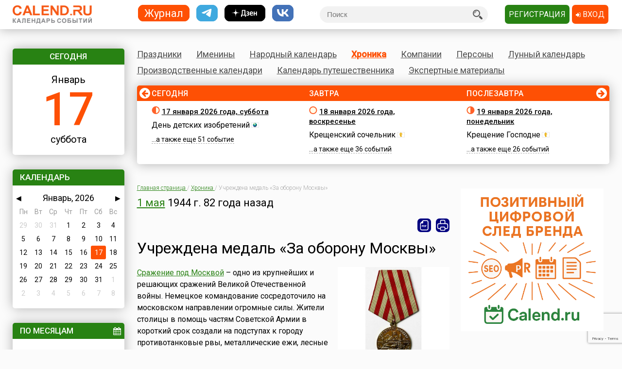

--- FILE ---
content_type: text/html; charset=utf-8
request_url: https://www.google.com/recaptcha/api2/anchor?ar=1&k=6LfCqyErAAAAADQve6c4NgXPjoMNPVXMt4hUDSiT&co=aHR0cHM6Ly93d3cuY2FsZW5kLnJ1OjQ0Mw..&hl=en&v=PoyoqOPhxBO7pBk68S4YbpHZ&size=invisible&anchor-ms=20000&execute-ms=30000&cb=814tzg41tbpv
body_size: 49457
content:
<!DOCTYPE HTML><html dir="ltr" lang="en"><head><meta http-equiv="Content-Type" content="text/html; charset=UTF-8">
<meta http-equiv="X-UA-Compatible" content="IE=edge">
<title>reCAPTCHA</title>
<style type="text/css">
/* cyrillic-ext */
@font-face {
  font-family: 'Roboto';
  font-style: normal;
  font-weight: 400;
  font-stretch: 100%;
  src: url(//fonts.gstatic.com/s/roboto/v48/KFO7CnqEu92Fr1ME7kSn66aGLdTylUAMa3GUBHMdazTgWw.woff2) format('woff2');
  unicode-range: U+0460-052F, U+1C80-1C8A, U+20B4, U+2DE0-2DFF, U+A640-A69F, U+FE2E-FE2F;
}
/* cyrillic */
@font-face {
  font-family: 'Roboto';
  font-style: normal;
  font-weight: 400;
  font-stretch: 100%;
  src: url(//fonts.gstatic.com/s/roboto/v48/KFO7CnqEu92Fr1ME7kSn66aGLdTylUAMa3iUBHMdazTgWw.woff2) format('woff2');
  unicode-range: U+0301, U+0400-045F, U+0490-0491, U+04B0-04B1, U+2116;
}
/* greek-ext */
@font-face {
  font-family: 'Roboto';
  font-style: normal;
  font-weight: 400;
  font-stretch: 100%;
  src: url(//fonts.gstatic.com/s/roboto/v48/KFO7CnqEu92Fr1ME7kSn66aGLdTylUAMa3CUBHMdazTgWw.woff2) format('woff2');
  unicode-range: U+1F00-1FFF;
}
/* greek */
@font-face {
  font-family: 'Roboto';
  font-style: normal;
  font-weight: 400;
  font-stretch: 100%;
  src: url(//fonts.gstatic.com/s/roboto/v48/KFO7CnqEu92Fr1ME7kSn66aGLdTylUAMa3-UBHMdazTgWw.woff2) format('woff2');
  unicode-range: U+0370-0377, U+037A-037F, U+0384-038A, U+038C, U+038E-03A1, U+03A3-03FF;
}
/* math */
@font-face {
  font-family: 'Roboto';
  font-style: normal;
  font-weight: 400;
  font-stretch: 100%;
  src: url(//fonts.gstatic.com/s/roboto/v48/KFO7CnqEu92Fr1ME7kSn66aGLdTylUAMawCUBHMdazTgWw.woff2) format('woff2');
  unicode-range: U+0302-0303, U+0305, U+0307-0308, U+0310, U+0312, U+0315, U+031A, U+0326-0327, U+032C, U+032F-0330, U+0332-0333, U+0338, U+033A, U+0346, U+034D, U+0391-03A1, U+03A3-03A9, U+03B1-03C9, U+03D1, U+03D5-03D6, U+03F0-03F1, U+03F4-03F5, U+2016-2017, U+2034-2038, U+203C, U+2040, U+2043, U+2047, U+2050, U+2057, U+205F, U+2070-2071, U+2074-208E, U+2090-209C, U+20D0-20DC, U+20E1, U+20E5-20EF, U+2100-2112, U+2114-2115, U+2117-2121, U+2123-214F, U+2190, U+2192, U+2194-21AE, U+21B0-21E5, U+21F1-21F2, U+21F4-2211, U+2213-2214, U+2216-22FF, U+2308-230B, U+2310, U+2319, U+231C-2321, U+2336-237A, U+237C, U+2395, U+239B-23B7, U+23D0, U+23DC-23E1, U+2474-2475, U+25AF, U+25B3, U+25B7, U+25BD, U+25C1, U+25CA, U+25CC, U+25FB, U+266D-266F, U+27C0-27FF, U+2900-2AFF, U+2B0E-2B11, U+2B30-2B4C, U+2BFE, U+3030, U+FF5B, U+FF5D, U+1D400-1D7FF, U+1EE00-1EEFF;
}
/* symbols */
@font-face {
  font-family: 'Roboto';
  font-style: normal;
  font-weight: 400;
  font-stretch: 100%;
  src: url(//fonts.gstatic.com/s/roboto/v48/KFO7CnqEu92Fr1ME7kSn66aGLdTylUAMaxKUBHMdazTgWw.woff2) format('woff2');
  unicode-range: U+0001-000C, U+000E-001F, U+007F-009F, U+20DD-20E0, U+20E2-20E4, U+2150-218F, U+2190, U+2192, U+2194-2199, U+21AF, U+21E6-21F0, U+21F3, U+2218-2219, U+2299, U+22C4-22C6, U+2300-243F, U+2440-244A, U+2460-24FF, U+25A0-27BF, U+2800-28FF, U+2921-2922, U+2981, U+29BF, U+29EB, U+2B00-2BFF, U+4DC0-4DFF, U+FFF9-FFFB, U+10140-1018E, U+10190-1019C, U+101A0, U+101D0-101FD, U+102E0-102FB, U+10E60-10E7E, U+1D2C0-1D2D3, U+1D2E0-1D37F, U+1F000-1F0FF, U+1F100-1F1AD, U+1F1E6-1F1FF, U+1F30D-1F30F, U+1F315, U+1F31C, U+1F31E, U+1F320-1F32C, U+1F336, U+1F378, U+1F37D, U+1F382, U+1F393-1F39F, U+1F3A7-1F3A8, U+1F3AC-1F3AF, U+1F3C2, U+1F3C4-1F3C6, U+1F3CA-1F3CE, U+1F3D4-1F3E0, U+1F3ED, U+1F3F1-1F3F3, U+1F3F5-1F3F7, U+1F408, U+1F415, U+1F41F, U+1F426, U+1F43F, U+1F441-1F442, U+1F444, U+1F446-1F449, U+1F44C-1F44E, U+1F453, U+1F46A, U+1F47D, U+1F4A3, U+1F4B0, U+1F4B3, U+1F4B9, U+1F4BB, U+1F4BF, U+1F4C8-1F4CB, U+1F4D6, U+1F4DA, U+1F4DF, U+1F4E3-1F4E6, U+1F4EA-1F4ED, U+1F4F7, U+1F4F9-1F4FB, U+1F4FD-1F4FE, U+1F503, U+1F507-1F50B, U+1F50D, U+1F512-1F513, U+1F53E-1F54A, U+1F54F-1F5FA, U+1F610, U+1F650-1F67F, U+1F687, U+1F68D, U+1F691, U+1F694, U+1F698, U+1F6AD, U+1F6B2, U+1F6B9-1F6BA, U+1F6BC, U+1F6C6-1F6CF, U+1F6D3-1F6D7, U+1F6E0-1F6EA, U+1F6F0-1F6F3, U+1F6F7-1F6FC, U+1F700-1F7FF, U+1F800-1F80B, U+1F810-1F847, U+1F850-1F859, U+1F860-1F887, U+1F890-1F8AD, U+1F8B0-1F8BB, U+1F8C0-1F8C1, U+1F900-1F90B, U+1F93B, U+1F946, U+1F984, U+1F996, U+1F9E9, U+1FA00-1FA6F, U+1FA70-1FA7C, U+1FA80-1FA89, U+1FA8F-1FAC6, U+1FACE-1FADC, U+1FADF-1FAE9, U+1FAF0-1FAF8, U+1FB00-1FBFF;
}
/* vietnamese */
@font-face {
  font-family: 'Roboto';
  font-style: normal;
  font-weight: 400;
  font-stretch: 100%;
  src: url(//fonts.gstatic.com/s/roboto/v48/KFO7CnqEu92Fr1ME7kSn66aGLdTylUAMa3OUBHMdazTgWw.woff2) format('woff2');
  unicode-range: U+0102-0103, U+0110-0111, U+0128-0129, U+0168-0169, U+01A0-01A1, U+01AF-01B0, U+0300-0301, U+0303-0304, U+0308-0309, U+0323, U+0329, U+1EA0-1EF9, U+20AB;
}
/* latin-ext */
@font-face {
  font-family: 'Roboto';
  font-style: normal;
  font-weight: 400;
  font-stretch: 100%;
  src: url(//fonts.gstatic.com/s/roboto/v48/KFO7CnqEu92Fr1ME7kSn66aGLdTylUAMa3KUBHMdazTgWw.woff2) format('woff2');
  unicode-range: U+0100-02BA, U+02BD-02C5, U+02C7-02CC, U+02CE-02D7, U+02DD-02FF, U+0304, U+0308, U+0329, U+1D00-1DBF, U+1E00-1E9F, U+1EF2-1EFF, U+2020, U+20A0-20AB, U+20AD-20C0, U+2113, U+2C60-2C7F, U+A720-A7FF;
}
/* latin */
@font-face {
  font-family: 'Roboto';
  font-style: normal;
  font-weight: 400;
  font-stretch: 100%;
  src: url(//fonts.gstatic.com/s/roboto/v48/KFO7CnqEu92Fr1ME7kSn66aGLdTylUAMa3yUBHMdazQ.woff2) format('woff2');
  unicode-range: U+0000-00FF, U+0131, U+0152-0153, U+02BB-02BC, U+02C6, U+02DA, U+02DC, U+0304, U+0308, U+0329, U+2000-206F, U+20AC, U+2122, U+2191, U+2193, U+2212, U+2215, U+FEFF, U+FFFD;
}
/* cyrillic-ext */
@font-face {
  font-family: 'Roboto';
  font-style: normal;
  font-weight: 500;
  font-stretch: 100%;
  src: url(//fonts.gstatic.com/s/roboto/v48/KFO7CnqEu92Fr1ME7kSn66aGLdTylUAMa3GUBHMdazTgWw.woff2) format('woff2');
  unicode-range: U+0460-052F, U+1C80-1C8A, U+20B4, U+2DE0-2DFF, U+A640-A69F, U+FE2E-FE2F;
}
/* cyrillic */
@font-face {
  font-family: 'Roboto';
  font-style: normal;
  font-weight: 500;
  font-stretch: 100%;
  src: url(//fonts.gstatic.com/s/roboto/v48/KFO7CnqEu92Fr1ME7kSn66aGLdTylUAMa3iUBHMdazTgWw.woff2) format('woff2');
  unicode-range: U+0301, U+0400-045F, U+0490-0491, U+04B0-04B1, U+2116;
}
/* greek-ext */
@font-face {
  font-family: 'Roboto';
  font-style: normal;
  font-weight: 500;
  font-stretch: 100%;
  src: url(//fonts.gstatic.com/s/roboto/v48/KFO7CnqEu92Fr1ME7kSn66aGLdTylUAMa3CUBHMdazTgWw.woff2) format('woff2');
  unicode-range: U+1F00-1FFF;
}
/* greek */
@font-face {
  font-family: 'Roboto';
  font-style: normal;
  font-weight: 500;
  font-stretch: 100%;
  src: url(//fonts.gstatic.com/s/roboto/v48/KFO7CnqEu92Fr1ME7kSn66aGLdTylUAMa3-UBHMdazTgWw.woff2) format('woff2');
  unicode-range: U+0370-0377, U+037A-037F, U+0384-038A, U+038C, U+038E-03A1, U+03A3-03FF;
}
/* math */
@font-face {
  font-family: 'Roboto';
  font-style: normal;
  font-weight: 500;
  font-stretch: 100%;
  src: url(//fonts.gstatic.com/s/roboto/v48/KFO7CnqEu92Fr1ME7kSn66aGLdTylUAMawCUBHMdazTgWw.woff2) format('woff2');
  unicode-range: U+0302-0303, U+0305, U+0307-0308, U+0310, U+0312, U+0315, U+031A, U+0326-0327, U+032C, U+032F-0330, U+0332-0333, U+0338, U+033A, U+0346, U+034D, U+0391-03A1, U+03A3-03A9, U+03B1-03C9, U+03D1, U+03D5-03D6, U+03F0-03F1, U+03F4-03F5, U+2016-2017, U+2034-2038, U+203C, U+2040, U+2043, U+2047, U+2050, U+2057, U+205F, U+2070-2071, U+2074-208E, U+2090-209C, U+20D0-20DC, U+20E1, U+20E5-20EF, U+2100-2112, U+2114-2115, U+2117-2121, U+2123-214F, U+2190, U+2192, U+2194-21AE, U+21B0-21E5, U+21F1-21F2, U+21F4-2211, U+2213-2214, U+2216-22FF, U+2308-230B, U+2310, U+2319, U+231C-2321, U+2336-237A, U+237C, U+2395, U+239B-23B7, U+23D0, U+23DC-23E1, U+2474-2475, U+25AF, U+25B3, U+25B7, U+25BD, U+25C1, U+25CA, U+25CC, U+25FB, U+266D-266F, U+27C0-27FF, U+2900-2AFF, U+2B0E-2B11, U+2B30-2B4C, U+2BFE, U+3030, U+FF5B, U+FF5D, U+1D400-1D7FF, U+1EE00-1EEFF;
}
/* symbols */
@font-face {
  font-family: 'Roboto';
  font-style: normal;
  font-weight: 500;
  font-stretch: 100%;
  src: url(//fonts.gstatic.com/s/roboto/v48/KFO7CnqEu92Fr1ME7kSn66aGLdTylUAMaxKUBHMdazTgWw.woff2) format('woff2');
  unicode-range: U+0001-000C, U+000E-001F, U+007F-009F, U+20DD-20E0, U+20E2-20E4, U+2150-218F, U+2190, U+2192, U+2194-2199, U+21AF, U+21E6-21F0, U+21F3, U+2218-2219, U+2299, U+22C4-22C6, U+2300-243F, U+2440-244A, U+2460-24FF, U+25A0-27BF, U+2800-28FF, U+2921-2922, U+2981, U+29BF, U+29EB, U+2B00-2BFF, U+4DC0-4DFF, U+FFF9-FFFB, U+10140-1018E, U+10190-1019C, U+101A0, U+101D0-101FD, U+102E0-102FB, U+10E60-10E7E, U+1D2C0-1D2D3, U+1D2E0-1D37F, U+1F000-1F0FF, U+1F100-1F1AD, U+1F1E6-1F1FF, U+1F30D-1F30F, U+1F315, U+1F31C, U+1F31E, U+1F320-1F32C, U+1F336, U+1F378, U+1F37D, U+1F382, U+1F393-1F39F, U+1F3A7-1F3A8, U+1F3AC-1F3AF, U+1F3C2, U+1F3C4-1F3C6, U+1F3CA-1F3CE, U+1F3D4-1F3E0, U+1F3ED, U+1F3F1-1F3F3, U+1F3F5-1F3F7, U+1F408, U+1F415, U+1F41F, U+1F426, U+1F43F, U+1F441-1F442, U+1F444, U+1F446-1F449, U+1F44C-1F44E, U+1F453, U+1F46A, U+1F47D, U+1F4A3, U+1F4B0, U+1F4B3, U+1F4B9, U+1F4BB, U+1F4BF, U+1F4C8-1F4CB, U+1F4D6, U+1F4DA, U+1F4DF, U+1F4E3-1F4E6, U+1F4EA-1F4ED, U+1F4F7, U+1F4F9-1F4FB, U+1F4FD-1F4FE, U+1F503, U+1F507-1F50B, U+1F50D, U+1F512-1F513, U+1F53E-1F54A, U+1F54F-1F5FA, U+1F610, U+1F650-1F67F, U+1F687, U+1F68D, U+1F691, U+1F694, U+1F698, U+1F6AD, U+1F6B2, U+1F6B9-1F6BA, U+1F6BC, U+1F6C6-1F6CF, U+1F6D3-1F6D7, U+1F6E0-1F6EA, U+1F6F0-1F6F3, U+1F6F7-1F6FC, U+1F700-1F7FF, U+1F800-1F80B, U+1F810-1F847, U+1F850-1F859, U+1F860-1F887, U+1F890-1F8AD, U+1F8B0-1F8BB, U+1F8C0-1F8C1, U+1F900-1F90B, U+1F93B, U+1F946, U+1F984, U+1F996, U+1F9E9, U+1FA00-1FA6F, U+1FA70-1FA7C, U+1FA80-1FA89, U+1FA8F-1FAC6, U+1FACE-1FADC, U+1FADF-1FAE9, U+1FAF0-1FAF8, U+1FB00-1FBFF;
}
/* vietnamese */
@font-face {
  font-family: 'Roboto';
  font-style: normal;
  font-weight: 500;
  font-stretch: 100%;
  src: url(//fonts.gstatic.com/s/roboto/v48/KFO7CnqEu92Fr1ME7kSn66aGLdTylUAMa3OUBHMdazTgWw.woff2) format('woff2');
  unicode-range: U+0102-0103, U+0110-0111, U+0128-0129, U+0168-0169, U+01A0-01A1, U+01AF-01B0, U+0300-0301, U+0303-0304, U+0308-0309, U+0323, U+0329, U+1EA0-1EF9, U+20AB;
}
/* latin-ext */
@font-face {
  font-family: 'Roboto';
  font-style: normal;
  font-weight: 500;
  font-stretch: 100%;
  src: url(//fonts.gstatic.com/s/roboto/v48/KFO7CnqEu92Fr1ME7kSn66aGLdTylUAMa3KUBHMdazTgWw.woff2) format('woff2');
  unicode-range: U+0100-02BA, U+02BD-02C5, U+02C7-02CC, U+02CE-02D7, U+02DD-02FF, U+0304, U+0308, U+0329, U+1D00-1DBF, U+1E00-1E9F, U+1EF2-1EFF, U+2020, U+20A0-20AB, U+20AD-20C0, U+2113, U+2C60-2C7F, U+A720-A7FF;
}
/* latin */
@font-face {
  font-family: 'Roboto';
  font-style: normal;
  font-weight: 500;
  font-stretch: 100%;
  src: url(//fonts.gstatic.com/s/roboto/v48/KFO7CnqEu92Fr1ME7kSn66aGLdTylUAMa3yUBHMdazQ.woff2) format('woff2');
  unicode-range: U+0000-00FF, U+0131, U+0152-0153, U+02BB-02BC, U+02C6, U+02DA, U+02DC, U+0304, U+0308, U+0329, U+2000-206F, U+20AC, U+2122, U+2191, U+2193, U+2212, U+2215, U+FEFF, U+FFFD;
}
/* cyrillic-ext */
@font-face {
  font-family: 'Roboto';
  font-style: normal;
  font-weight: 900;
  font-stretch: 100%;
  src: url(//fonts.gstatic.com/s/roboto/v48/KFO7CnqEu92Fr1ME7kSn66aGLdTylUAMa3GUBHMdazTgWw.woff2) format('woff2');
  unicode-range: U+0460-052F, U+1C80-1C8A, U+20B4, U+2DE0-2DFF, U+A640-A69F, U+FE2E-FE2F;
}
/* cyrillic */
@font-face {
  font-family: 'Roboto';
  font-style: normal;
  font-weight: 900;
  font-stretch: 100%;
  src: url(//fonts.gstatic.com/s/roboto/v48/KFO7CnqEu92Fr1ME7kSn66aGLdTylUAMa3iUBHMdazTgWw.woff2) format('woff2');
  unicode-range: U+0301, U+0400-045F, U+0490-0491, U+04B0-04B1, U+2116;
}
/* greek-ext */
@font-face {
  font-family: 'Roboto';
  font-style: normal;
  font-weight: 900;
  font-stretch: 100%;
  src: url(//fonts.gstatic.com/s/roboto/v48/KFO7CnqEu92Fr1ME7kSn66aGLdTylUAMa3CUBHMdazTgWw.woff2) format('woff2');
  unicode-range: U+1F00-1FFF;
}
/* greek */
@font-face {
  font-family: 'Roboto';
  font-style: normal;
  font-weight: 900;
  font-stretch: 100%;
  src: url(//fonts.gstatic.com/s/roboto/v48/KFO7CnqEu92Fr1ME7kSn66aGLdTylUAMa3-UBHMdazTgWw.woff2) format('woff2');
  unicode-range: U+0370-0377, U+037A-037F, U+0384-038A, U+038C, U+038E-03A1, U+03A3-03FF;
}
/* math */
@font-face {
  font-family: 'Roboto';
  font-style: normal;
  font-weight: 900;
  font-stretch: 100%;
  src: url(//fonts.gstatic.com/s/roboto/v48/KFO7CnqEu92Fr1ME7kSn66aGLdTylUAMawCUBHMdazTgWw.woff2) format('woff2');
  unicode-range: U+0302-0303, U+0305, U+0307-0308, U+0310, U+0312, U+0315, U+031A, U+0326-0327, U+032C, U+032F-0330, U+0332-0333, U+0338, U+033A, U+0346, U+034D, U+0391-03A1, U+03A3-03A9, U+03B1-03C9, U+03D1, U+03D5-03D6, U+03F0-03F1, U+03F4-03F5, U+2016-2017, U+2034-2038, U+203C, U+2040, U+2043, U+2047, U+2050, U+2057, U+205F, U+2070-2071, U+2074-208E, U+2090-209C, U+20D0-20DC, U+20E1, U+20E5-20EF, U+2100-2112, U+2114-2115, U+2117-2121, U+2123-214F, U+2190, U+2192, U+2194-21AE, U+21B0-21E5, U+21F1-21F2, U+21F4-2211, U+2213-2214, U+2216-22FF, U+2308-230B, U+2310, U+2319, U+231C-2321, U+2336-237A, U+237C, U+2395, U+239B-23B7, U+23D0, U+23DC-23E1, U+2474-2475, U+25AF, U+25B3, U+25B7, U+25BD, U+25C1, U+25CA, U+25CC, U+25FB, U+266D-266F, U+27C0-27FF, U+2900-2AFF, U+2B0E-2B11, U+2B30-2B4C, U+2BFE, U+3030, U+FF5B, U+FF5D, U+1D400-1D7FF, U+1EE00-1EEFF;
}
/* symbols */
@font-face {
  font-family: 'Roboto';
  font-style: normal;
  font-weight: 900;
  font-stretch: 100%;
  src: url(//fonts.gstatic.com/s/roboto/v48/KFO7CnqEu92Fr1ME7kSn66aGLdTylUAMaxKUBHMdazTgWw.woff2) format('woff2');
  unicode-range: U+0001-000C, U+000E-001F, U+007F-009F, U+20DD-20E0, U+20E2-20E4, U+2150-218F, U+2190, U+2192, U+2194-2199, U+21AF, U+21E6-21F0, U+21F3, U+2218-2219, U+2299, U+22C4-22C6, U+2300-243F, U+2440-244A, U+2460-24FF, U+25A0-27BF, U+2800-28FF, U+2921-2922, U+2981, U+29BF, U+29EB, U+2B00-2BFF, U+4DC0-4DFF, U+FFF9-FFFB, U+10140-1018E, U+10190-1019C, U+101A0, U+101D0-101FD, U+102E0-102FB, U+10E60-10E7E, U+1D2C0-1D2D3, U+1D2E0-1D37F, U+1F000-1F0FF, U+1F100-1F1AD, U+1F1E6-1F1FF, U+1F30D-1F30F, U+1F315, U+1F31C, U+1F31E, U+1F320-1F32C, U+1F336, U+1F378, U+1F37D, U+1F382, U+1F393-1F39F, U+1F3A7-1F3A8, U+1F3AC-1F3AF, U+1F3C2, U+1F3C4-1F3C6, U+1F3CA-1F3CE, U+1F3D4-1F3E0, U+1F3ED, U+1F3F1-1F3F3, U+1F3F5-1F3F7, U+1F408, U+1F415, U+1F41F, U+1F426, U+1F43F, U+1F441-1F442, U+1F444, U+1F446-1F449, U+1F44C-1F44E, U+1F453, U+1F46A, U+1F47D, U+1F4A3, U+1F4B0, U+1F4B3, U+1F4B9, U+1F4BB, U+1F4BF, U+1F4C8-1F4CB, U+1F4D6, U+1F4DA, U+1F4DF, U+1F4E3-1F4E6, U+1F4EA-1F4ED, U+1F4F7, U+1F4F9-1F4FB, U+1F4FD-1F4FE, U+1F503, U+1F507-1F50B, U+1F50D, U+1F512-1F513, U+1F53E-1F54A, U+1F54F-1F5FA, U+1F610, U+1F650-1F67F, U+1F687, U+1F68D, U+1F691, U+1F694, U+1F698, U+1F6AD, U+1F6B2, U+1F6B9-1F6BA, U+1F6BC, U+1F6C6-1F6CF, U+1F6D3-1F6D7, U+1F6E0-1F6EA, U+1F6F0-1F6F3, U+1F6F7-1F6FC, U+1F700-1F7FF, U+1F800-1F80B, U+1F810-1F847, U+1F850-1F859, U+1F860-1F887, U+1F890-1F8AD, U+1F8B0-1F8BB, U+1F8C0-1F8C1, U+1F900-1F90B, U+1F93B, U+1F946, U+1F984, U+1F996, U+1F9E9, U+1FA00-1FA6F, U+1FA70-1FA7C, U+1FA80-1FA89, U+1FA8F-1FAC6, U+1FACE-1FADC, U+1FADF-1FAE9, U+1FAF0-1FAF8, U+1FB00-1FBFF;
}
/* vietnamese */
@font-face {
  font-family: 'Roboto';
  font-style: normal;
  font-weight: 900;
  font-stretch: 100%;
  src: url(//fonts.gstatic.com/s/roboto/v48/KFO7CnqEu92Fr1ME7kSn66aGLdTylUAMa3OUBHMdazTgWw.woff2) format('woff2');
  unicode-range: U+0102-0103, U+0110-0111, U+0128-0129, U+0168-0169, U+01A0-01A1, U+01AF-01B0, U+0300-0301, U+0303-0304, U+0308-0309, U+0323, U+0329, U+1EA0-1EF9, U+20AB;
}
/* latin-ext */
@font-face {
  font-family: 'Roboto';
  font-style: normal;
  font-weight: 900;
  font-stretch: 100%;
  src: url(//fonts.gstatic.com/s/roboto/v48/KFO7CnqEu92Fr1ME7kSn66aGLdTylUAMa3KUBHMdazTgWw.woff2) format('woff2');
  unicode-range: U+0100-02BA, U+02BD-02C5, U+02C7-02CC, U+02CE-02D7, U+02DD-02FF, U+0304, U+0308, U+0329, U+1D00-1DBF, U+1E00-1E9F, U+1EF2-1EFF, U+2020, U+20A0-20AB, U+20AD-20C0, U+2113, U+2C60-2C7F, U+A720-A7FF;
}
/* latin */
@font-face {
  font-family: 'Roboto';
  font-style: normal;
  font-weight: 900;
  font-stretch: 100%;
  src: url(//fonts.gstatic.com/s/roboto/v48/KFO7CnqEu92Fr1ME7kSn66aGLdTylUAMa3yUBHMdazQ.woff2) format('woff2');
  unicode-range: U+0000-00FF, U+0131, U+0152-0153, U+02BB-02BC, U+02C6, U+02DA, U+02DC, U+0304, U+0308, U+0329, U+2000-206F, U+20AC, U+2122, U+2191, U+2193, U+2212, U+2215, U+FEFF, U+FFFD;
}

</style>
<link rel="stylesheet" type="text/css" href="https://www.gstatic.com/recaptcha/releases/PoyoqOPhxBO7pBk68S4YbpHZ/styles__ltr.css">
<script nonce="W35GPChlLs9EzRT8MLfPhw" type="text/javascript">window['__recaptcha_api'] = 'https://www.google.com/recaptcha/api2/';</script>
<script type="text/javascript" src="https://www.gstatic.com/recaptcha/releases/PoyoqOPhxBO7pBk68S4YbpHZ/recaptcha__en.js" nonce="W35GPChlLs9EzRT8MLfPhw">
      
    </script></head>
<body><div id="rc-anchor-alert" class="rc-anchor-alert"></div>
<input type="hidden" id="recaptcha-token" value="[base64]">
<script type="text/javascript" nonce="W35GPChlLs9EzRT8MLfPhw">
      recaptcha.anchor.Main.init("[\x22ainput\x22,[\x22bgdata\x22,\x22\x22,\[base64]/[base64]/[base64]/[base64]/[base64]/[base64]/[base64]/[base64]/[base64]/[base64]\\u003d\x22,\[base64]\\u003d\x22,\x22JMK7f8Koa2lII8OIJGl2LiLCoC7DtQZ1I8Ouw5DDqMO+w5YAD3zDvXYkwqDDoznCh1BYworDhsKKIyrDnUPCo8OGNmPDnEvCrcOhDsOBW8K+w7HDpsKAwpsPw6fCt8OdeDTCqTDCv3fCjUNZw5vDhEAHTmwHJMOfecK5w6LDrMKaEsO/wpEGJMO7wpXDgMKGw7jDjMKgwpfClwXCnBrCvVl/MGnDjyvClDPCiMOlIcKKbVIvFlvChMOYCFnDtsOuw5jDqMOlDTMPwqfDhQbDl8K8w75Uw7AqBsKpEMKkYMKIPzfDkmfCrMOqNEtxw7d5wq10woXDqmUDfkc5N8Orw6FzdDHCjcKlWsKmF8Kaw6pfw6PDvy3CmknChw/DgMKFB8K8GXpvIixKWMKPCMOwJMOXJ2Qnw4/Ctn/DncOWQsKFwqTCq8OzwrpvWsK8wo3CgBzCtMKBwpPCoRV7wrZew6jCrsKCw7DCim3DqCU4wrvCmsK6w4IMwqXDiy0ewo/Cr2xJCcOVLMOnw6t+w6lmw7DCiMOKED12w6xfw5fCmX7DkF/DgVHDk1wuw5lyV8KMQW/DuRoCdXQKWcKEwpDCog5lw7DDoMO7w5zDqFtHNWUOw7zDomPDj0UvJy5fTsKUwpYEesObw6TDhAssHMOQwrvCiMKyc8OfCMOJwphKT8OWHRgUcsOyw7XCisKxwrFrw6UBX37CmwzDv8KAw5bDl8OhIy9BYWo9OVXDjWvCjC/[base64]/DoSrChsKFW2F6woTCgCzCoXTCtDBFPMKUSMOLJ17Dt8K5wpbDusKqRzbCgWUOBcOVG8OAwopiw7zCrsOmLMKzw4rCuTPCsjLClHEBb8KwSyMXw7/[base64]/DocKHET46FB3DocKCQj3DpR3DsA7CtcKsw7DDqsKfHmXDlB8Cwpciw7Zowrx+wqxDecKRAmN2HlzClMKhwrBSw7AXJMO2woJGw77DgVvCucKJXMKpw5/Cs8KMDsKqwrDCtMO6T8OWOMKjw77DssOHwrEYw584wqvDtmkKwozCngbDisKpwqNgw7nCsMO6ZUfCisOXOybDq1fDuMKtOCPCssOdw6PDqgU4wpNJw5NzHsKOPnN7bhcqw7Uswp/CqC4vY8OkPsK2LMOWw4vCtMOzNFjCuMOIXMKSIsKdwoM8w551wpzCmMOCw6J2w5vCgMKawosFwqDDgXHCohkKwpMfwo5aw7nDknUebsK9w7nDmMODbnApZMKjw7tFw67ChSocw6HDosOwwpTCscKZwrnCgcKUOMKrwpJ1woJzwpoCw67Crg4/w6TCmC7Cr2PDvxN5RcO4wpNYw59TAcOjwqTDgMK3aTjCmScAXyfChMOkNMKlwrzDuzTCsVMsZcK/w7drw5pFNiZhw57CmcKSV8OnZMKHwrRBw6bDjEnDtMKMHi7Dty7CosOUw6psBGbDu0FlwpIQw50HAnTCvcODw5pZAE7DhcKZQCDDt0MVw6HCmnjCshLDjwsKwovDlSzDijVTFXxBw7zCiS/Cs8OObiNuNcO7PWLDusODw43DkGvCiMKObjRIw6Rbw4RMWy/[base64]/[base64]/CjCEewrATWmLCncO/wrDCjB7CrBbDpRcvw5TCgMKHw6Y3w5h0Q2HCh8Kdw5/DusOSfsOcIcO1wo5rw5YeTijDp8KvwqjCoiI+fnDCncOGXcKGw6t9wpnCi3ZYDMOeNMKfcm3Cq2g6PkrDiGrCsMOTwrUTTsKzcsKew61PMcK5C8OIw4rCmH/ChMOTw6ssYsOoUDQwKsK0wr3CtMOiw7PCs1oLw4FhwpbDnG0MLW90w6fCvn/Dg01ONx8ibD9Fw5TDqxlFNwR0ZsKGw6d/wr/CqcO4HsO7wrcaKsKWPcKOc0JVw67DpC7DicKhwoHCiXTDoU3DsRUUfWIbZg4SesKLwr11wr9fcCEDwqrCiwdtw4vChFpRwoYqGGjCphUQw63CpMKMw4luKXrCmnvDpcKjBcKJwq/[base64]/ekjDu8OQbsO6wqdUL8KewqHCiMKCw4rCmRrCjm97ATwIG2wvw7zCvCBEVRfCinddwp3ClcO/w6lIScOhwozDl1UvHMKRDTLCiEvCrUEswrrCgcKhNjdiw4bDjQDCocOTP8Khw50ZwqMbw6AtVcKuJ8KywonDkMKOF3Mqw6jDj8OUw4g0JcOMw53CvTvCqcOZw6Iew6zDp8KDwq7CtcO+w47DncK7w6x2w5PDsMOnNEkmC8KWw6jDjsOww7VUIn8dwqBhEl/CgXPDvMOKw77DsMK2TcKHZDXDtk0Mwr8jw5J+wovDkzTDsMOfbjHDpB7Dp8K9wrDDhwPDt1/DrMOUwrlZHiLCn0ERw69ow595w5FCDcOZBwgJw4zCmsK1wr7CuBjCsl/CmznCin3CmAVxRMORWVhJL8KBwo3DkAsdw5zCoQTDhcK2KsKdDVnDlMKQw4DCoCfCjTorw4rDkSEKSUVnw7xMNMORJMKhw4/ComXDnnPDrsOPC8KZFSt4djAww4DDmMKdw6LCg0IeeAnDmTZ6CcOKMC4oTD/DlB/ClWRcw7MOwrcuesK4wrdow48ZwrxgbMKZXG42OyrCv1XDsBkYcRsTUTbDjsKtw7QVw4zDhsOAw4wswojCtcKKEix0wrjCnCTCqnx0U8O4Y8KVwrjCjsKSworCnsKjVF7DqMOmYzPDgBxHIUZ2wqd5wqRrw67Co8KKwq/[base64]/Dg8K1worDtVHCq8O+acOTw7rCm8KyXMK6GsOwcSXDvsKxFkLDmMKrFMOiSH/[base64]/wrcrwqPDq8O2b8K9CcO0wrlVw7DCssO/[base64]/DrsKFw7LCv0Jaw4fDsMKGQMK+bghlRjLDjVtVT8KAwq3Cpk4YZhlABhvCv2zCq0JLwq9BbR/[base64]/Cr2jDoj7CnhrCssKqB8KhOcKUGMKxd0fDhEVXwpjCpEYQJV0nJi3DjUPClETCqcKWSllOw6RywqxWw7zDo8OCX3wYw6/[base64]/[base64]/DhcOZw4pLKw1Xw6HCjsKWSMKxwoFgwpfCvsOrw7nDmcKLGMOlw6bCmXktwopbWioXw5wAY8OpXj5rw507w73CsGs0wqDCisKJPwU4WkHDuCnCjsOPw7nCi8K2wpBnKGRow5PDkgvCncKwckVgwq/[base64]/ChsKFFsKMMMKkw5XDjSJeMcK7wrjDq8KaCcOCwqQNw4HCsTckw641RMKQwq3CosOSbMOTQmTCtUY8L2FucTrDmBHCo8KQS2wxwoHCjGR/wrTDgMKIw5XChsKuMXTDvXfCsFXDoTFMOsOfdgglwrzDj8OeN8OtRkYKSsO5w5wWw6vDrcO4XcKmWVPDrjjCgcKIasOdXsKFw4hKwqPCpA0lGcKjw4I/w5pkwq57w4IMw4ISwrnDu8KKWG/DlAl/UQXDkF/[base64]/CmmV3w5haw7PCim3Dk8Oqw7YEwqY0FwHDlHTCisKaw6Vhw5XCmsKEwpPCusKLFCMTwqDDlwQxJW/CgsOtE8OiY8KkwoBOSsKYeMKJw6UgK0hjPF5+wp3DoFnCqCUFDMO6SDXDisKKeF3CrsK/LMOpw4x9XXjChRZXQBXDhkhIwrdxwr/Dj20Vwo40LsKydnIaAMOuw5YEw69ZdjMTNcOxwpVodsKvU8OXWcOLZSbCncOSw6x7wqzDj8Oew6jDicONSSHDgsKBKMO7ccK4DmHDhgXDlsOgw4HCncKrw4RuworDpMOZw5/CkMOKcF9uM8KbwoByw4vCrWBcW2bDr28WT8Kkw6TCrcOAwpYVfMKCHsOyPsKHw4DCggtMB8Oww6DDnnbChMOFbyYOwp/Csh8nTcKxIFjCrMKsw5wkwoxOwrnDhRxIwrLDjsOow6bDjFVswpHDrcOjLU55wqzCvsK6U8K+wo5zcWRnw5sgwpTDknYiwqPDgDJCUB/CqB3Cmw3CnMKTPMKqw4EFeAnCjBHDkDLChAPDgWsnwqZlwpZQw7nCoHHDln3ClcOMfFLCrnnDrsKqC8KBIEF2HnjDoVEAw5PCjcOnw4/CuMObwpfDqRPCqWrDglDDjmfDjMKTesKDwpUvw694dn1uwovCiWRkw60sHgdDw41yDcK6EhLCuEtOwqUPa8K/LMKfwrEfw6/[base64]/Do31Aw7oIw4twR3N+w4wfLsO5dcO5GSklKl0Rw67Dk8KuRUbCuDlAZyzCuilcXsO/EsKBw5Y3AkZuwpNfw7/CgC/Dt8K+wq9idnTDjMKbcEHCggV4w6p3CQ5VBj0Awq3DhsOew5rDnsKVw7jDj1TCm0RCIsO6wpxbc8K6GHrCkjlYwqjCsMONwqXDn8OBw7HDjx/CngDDr8Omwq0qwqDCq8KvUWpTfcKAw4LDr3nDtiPDkDjCm8K2MzBMA1kmahBCw6AzwptwwonChMOsw5Vtw6HCix/CrVbCrj0IGsOpTjxRWMKsFsOsw5DDs8KiTRRawr3DhsOIwrdBwrnDg8KcY17DssKEaAzDomY4wqcIGcKIe0hhw6Mhwpdbwo3DvzPCiSF2w6DDh8Kcw5NRfMOKwr3ChcOEwqDDuATCiCd4ey3CicOeUBkOwrNlwpF/w4PCug8GZsOKTmIwOkTCusKQw6vDqU5AwotyHEg5Xzliw55KJTIiwqpnw7UUWTFBwrLDlMKhw7XCgsK5woRrCcKzwqrCm8KFEBbDtVfCjcOzGsONJMOMw4XDk8KrZh4AahXChQkoHsOFKsKFU0p/YTURwrItwpjCh8KjazM/CMKCwpvDhsOHC8OlwpbDnsKrOG/DkUtYw74KDX5tw4B8w57Cu8K6S8KefykBR8Kywrw6SXJ5VTvDj8Oswos+wpDDiiDDqxoef19awoMXwrLDrcOWwr8fwrPCvxrCgsOxCsOPw5TDksKvWD/DlkbDkcOywolyTyAZw54rwrNxw57CmibDsTZ1HsOQawBhwqvCnCnCv8OoKMKFVsO2A8Klwo/Ch8KNw6c9EjJpw5bDrsOuw6LDrcKOw4IVSMK+f8Okw7d3wqPDniXCvMKYw7LDnl7DsnBqDA7Dq8K0w50Iw5TDrUfCkMObW8OTG8O8w4jDkMOmw5JVwqzCpSjCnMOrw6bDikTCh8O6JsOOPcOATE/CgcKuasKOOEwPwqJAw7vDvUjDncOEw45/wr0ORl50w7rDr8Obw6DDl8OVwqLDkMKZw4w8woZPJsOQYsORw6/CkMKPw6TDicKWwotQw7XDhwUNV0E4dsOQw5UPw4vCmk7DsCjDn8O8wqnCs0jDusOKwoBLwpvDgDLDiGIWwqNYMMKHLMKodw3DgsKYwpUqIMKzfR8/RsK4w4t9worCulnDqMOpw7AkM3J9w4YjQ01Gw78LJsO9PU7DuMKsbDPCmcKXFcOsMRXCo1/[base64]/CuyQLw7/[base64]/wrLCpMKJwp4ww7bCi8K+InTDhcOxRR/[base64]/[base64]/ClcOhIyUVw4Biwqs7EMOaA8O+QMOJw4dKHsKpAg3ChHPDmMK+wpcmSVLChj/[base64]/DoUBawqQAcsKHDgDDocO4w45SwrbCkW8cw73Cn1Njw5nCtT0Wwqcuw6p/d2HCqcK7K8Oew48gwo/CvsKhw7TCtVLDgsKvc8KSw47DjsOcesOnwqjCi0PCnMOXHHvDr2ZEUMKswpvDp8KPCxw/w4pjwrIgOnIkZcKQwqDCuMKZwpfCslPCvMOiw5VSZgDCosKyRsKBwoHCqz8wwqDCksO4woIlGMK3wotyd8KbATfDusK7ZyzCnH7CnBLDgwfDt8OBw4oRw6nDqlFOEwZawrTDqF/ClBxZNFlOEMOOD8KYYyjCnsOZLHFIIDvDjRzDpsONwrRxwovDvsK1wq8mw7w0w6fCiQHDvsKebWvCg1vDqTcew5PCk8K/w6VtB8KVw4DCnQENw7HCoMKuwrUaw5vCpz5Pb8OvbSHCisKqPsKFwqEaw6IoQ1zDh8OcfibCsUMVwqgwS8Kwwq/DuiPClMKIwqtVw7nDugE0wpoFw7/DkjnDu3bDu8KEw5rCoSTDisKpwr7Cr8OfwplBw6/Dq1BiUUJtwrxFd8OkTMKKMMOFwpAkSjPCg0TDuyvDncKULgXDicKbwqjCjw0Aw63CvcOALivChlpSRMKmSirDsG06NnpYG8OhDmMXeUvDhWfDr1bDmcKjw5bDucOfOcOAan7Dq8K2OW1aTMOEw7RRMjPDj1Z6FsKEw4XCgMOCT8O2wozDsU/DssOswrsZwpHDt3fDlMOVw4wfw6klwqvCmMKWGcOVwpdYwq3DoUDDiypIw4vDkSHDvivDusO5PsKpZ8K3BUhcwo10wp4mwqjDuiN7SzF6w6tvccOqfE4Yw7zCiEYZQTzCosOmMMOsw4pFw57Cv8OHTcOAw7bDn8KcTw/DucKoPcOyw4PDri9uwpttwo3DjMK/XQlUwpXDkhM2w7fDv1PCnTsvZ2bCgMKzwq3CuRkXwovDqMK1BRpcw7TDunEzwrrCmAgew4XCr8OTc8K9w7ERw7ILfsOdBjvDisK+acOObA/DhV1LUjBVCg3Dg0hYQn7DrsO6UFlkw7ccw6QXPgwqAMOpw6nCv2/CmcKmay/[base64]/EXAyUTcGXMKTeMK1worDtVXDsnMnw77CiUlENnbDpSTDo8KCwrPCoE1DZ8Ofwr9Sw6dHwpnCu8K1w4EaQ8ObLCg7w4dvw4bCicK/Jy42eC42w61iwo4owq7Cvm7CkMKwwo4OI8Kdw5fCmmnCnAnDlsKJRBrDmwN4IxDDocKdTwt/egvDk8O2ejNnYsOTw7YQGMOuwqXCgjjCiE1+wqIhYGlvwpUEUUvDh0DClhTDsMOVw4bClBc3BnjDsk0Tw67DgsKvTXgJPxHDoEgRbMKyw4nCnETCtlzDksOfwrTCpGzChE3Dh8K1wpjDhcOpUsO1wpMrCm86AFzColXDp1gGw7PCucOXRzNlCcKcwoTDpR/CjCIxw6/CoUAgUsKBPwrCiDHCpsOBJ8O+AWrDhcOhccOANMO8w7HCtyYZLF/Dq00uw71nwp/DqcKieMKRL8KAP8O8w7rDuMOfwrREwrA7w7HDgTPCoDIzJVBtw6tMwoTCsw9qclsxTwRZwqUuKnh4JMOiwqDCugrCqwIMN8Oiw7V6w4EBw7nDpcOqwohMJG7DicKUB0/DjE4jwoIUwoDCvcK9OcKfw7B3woLCiXdSHcObw67DvG3DqSnDosOYw7dvwrVjDXofwrjDh8KLw5XCkDBMwo/Dq8K5wqFrdGdRw63DuAPCgn5vw7XDuV/[base64]/CucOBw5vDnw4aVMOqw5PDtMOPORnCgiMPwoPDnMKMGcKGAk0Ww4fDpAM7WA0tw5Vyw4ZbNsKFC8K+B2fDlMK4VWDClcOuAG3DgMONFDhTJBwkR8KhwpYkKnFtwqp+FTvCl0oBMDpgfWcKXRbDqMOEwqvCosOmaMObIl3CpiLDr8KeWsKjw6/DvCweDDU/w5/Dp8OAVWfDs8Kbwppuc8Osw705wqbDuQnCh8OIfBxQLS4Ne8K7eiASw7/[base64]/ClcOnwr7DksK6wrvDi8OEwqHDs8OQwrfDs07DrE0Aw5VLwozDqG3DlMK2JXEGQUY7w5EnBFpbwrsLecOjAFl2Y3HCm8Kxw6DDrcK4w79ow61nwq97fR3DlnzDrcK0bAQ8woJTUMKbb8K8wqMpTMKewqs/w7RZAkMBw5YCw5AkVsOTM0XCnS/Cly9rw47DjcObwr/CqcK+w4PDtCjCsmjDu8K4eMOCw6PCqMORFsKAw6DDilRVwoZKN8KxwpVTwrp1wprCgsKFHMKSwopkwqgNZwHDjsO/w4XDixQKw43DqsOgAcKLwpFmwqTCh2rDv8KrwoHCksKfLkHDkgDDjMKkw5c2wrHDrcKSwqNPw4Y+UVTDjnzCvx3CksOtPMKSw5woEh7DssObwoJfIjPDoMKRw77DkgbDgsOaw77DoMOkdiBXe8KPMSLCnMOow4VOG8Kbw5BjwrM9w6TCmsOHEk/CmMK/[base64]/Ch8Ohw7xBDE5twpTDjcKXVSZTbETDk8OGwpDDohpdDsKrw7XDhcOrwrHDr8KiFh/DqUTDl8OADsOcwrp/NWUGbAfDi2Jkwr/DuV9SUsOdwrDCqcORCSUxw6gEwpHDoALDjHoHwoxMZMKbNjtZw5/CikHCkxkcWGfCgExgU8K3OsO8wrzDgQk0wqtwb8OJw4fDocKdC8Kdw57DmcK5w7Frw6MFb8K2wq3DmsKiHRtFPsOjYsOgEMOzwpxUXyoDwosKwoprbAdfOhDDkBhhS8KYQkkrRUMZw7BVC8K9w6DCocKdDycMwo5QCsKAQcOGwq4YchvCvGQ1c8Kbey/DucO8M8OPwoJ1NsKqw53DqBcyw5EHw5JMbMKyPS7DgMOqAMK6wrPDkcOywrknaT7Dg0vDtDR2wrkVw5vDlsKHIXPCoMOxbljCg8ORWMKbBCvDlAw4w5kUwrrDvzZ1TcKLNjs2wrM7RsK6wpDDpGPCmGLDmADCiMKRwp/DlcKOBsOoW2xfw612QhE5YsOQPU7CisKZVcKmw6Q+RD/[base64]/CoMOmwrvCsMO4HiA/wprDn8K4MmjCqsOfwqpww79GJsKXCcOIeMKzw5ANHMOfw7ZMwoTDsWhSExdlIsO7woFmb8OUWRYhLHgLWMK3ZcO5wqNBw44iwrQIYMO8FMOTIcK3fRrCrSpHw4Z2w7TCssKMbDFJb8Knw7QLJVfDhnHCpWLDny9OMAjCnzste8OtLcK3B2vDhcKcwo/CqhrDpsKow4Q5cnByw4Jww4DCvDFJwr3DtAUAfxrCscKgaBhXwoUBwro5w4LCrA1hwqbDk8KnJARBHBZew7gDworDjFAyUcO9cyE1wr/Dp8OGQMKKYH7Cg8O3HcKTwoXDscOXETRuc1sLwobCjBAdwpHDssO0wqbCucO9HCbDjnRyWGs6w4zDl8KWbj1lw6HCj8KLWTkCYcKJNhdEw7gUwo9KG8OPw69swrrCih/Cq8OOd8OlBkEYJ002PcOJw4kTQ8OLwogdwo0JaloTwr/CsW1mwrbDsV/[base64]/[base64]/Dhn8YLVkWwpENwo7DjcKvw6fDqMKVw4TDscKMR8OrwrzDp30fOsKZSMKawr9+w6LDuMOLOGzDqsO1OiXCqsO9cMOMEz13w4/CpyzDiQ7Dt8KXw7fDksK7SlpVJsO3w6xKY1dwwoHDjmY0b8OFwpzCtsOzHRbDswxEGgbDgyDDr8Kvw5TCsQHCqcKkw6fCqnfCiTLDsHEyT8O2H0I/HEXDtSFZUUkMwqrCoMOMAG83VDjCqMOAwrgnGSooVhrCrcKFwoPDqMKLw5nCrxXDpMO5w4nCjAtrwo7Dh8KgwrXCl8KJFF/CncKBwrhDw4oRwrjDtsOdw7F7w7NyGAtsE8O1Xg3DoCbCoMOtfsO9HcKbw7/[base64]/Dvk17Mh7CgBjCoAcSCGXDiCnDrmPCqw7DuABVKQp9cl/DsT5bFyA5w5VwR8O/QlknSW/Do2NYw6AIBsOuKMOhG1cpWcKEwq/Ds2tUKcONd8KLbsOPw79kw4h9w43CqGIuwphjwo/[base64]/[base64]/CrsKVwobChMKuwpwQw47Du8OVC8KCw7rCkMOAYCAOw6TCsDHCkznCuBLCnlfChCjCpi0KAlAWw58awpTDt2c5w7rCu8O3wrLDk8OWwoEBwogUEsOLwqZ9EAMpw5pPZ8O1wrdEwogFW3tVw5FDaFbCvMO1FA5swo/[base64]/[base64]/[base64]/[base64]/[base64]/DjsKVw6JswrgyDMO3w7rCj0J4K8OWwo5oaz3CgBVrw53DlzjDl8OBIcKCDsOVXcOAwrUlwqXClsK0LsOfwo7Cq8KXDns3wqsHwqLDnsO9QMO5wr5swpDDmsKOw6YPWkfDjMOUeMO0ScOja3kAw6R0di44wrTDnMKFwoNkRsO6M8OXKMKwwq3DuHHCjGJ8w4PDkcOXw5/DqxXCpWkfw64NR3rDtBt3SMObwoxRw6DCh8K1YQoXDcOKD8O3wrjDtcKWw7LCgsOMASHDmMOoZMKHw7XDsQ7DusO1LlFIwqMCwrfDgcKAw58qA8KeQnvDrcKfw6jCh1vDqsOMVsOTwox6LD0CVg5QFzJAwqTDsMKfREhOw5/[base64]/CgMKgwpU8VsOkOMKzwrUkbsK7WMO4wq/[base64]/dcKUw5YZeDXDomHDk2tmcMOuw79pAMKqDgVLEAp9JC7CoFQeJMKrG8Oawq8tDDQSwqM2w5HCi2VhVcOsbcKvIW3DoRBmRMOzw63DhsOIEsOdw7tVw4DDl34fYA1sNsOHPlLCoMO/w5UfZMKkwpwpFloww4LDtcK1wp/DmcK+PMKXwpw3YcKOwo3DuDbCnMOdGMOBw40+w6/DizgiMxvCi8KZHldeA8OCLB5COD7DmAnDg8Ozw7bDhywcExM2ByTCv8OlbsO2ezgfw5UJDMOhw45yF8OKRsKzwpBsRiRiwrzCmsKfQm7DlsKww6taw7LCpsKNw5LDtUrDuMOMw7EfKcKwdAHCqsK/[base64]/Cqn1maRJ7EMKSZmYowqLDhHzDgg1PEsORQMKvSGbCshTDn8KEw6jCpMODw4gYDmXDixdYwpJIbDEyWsOVXgUzEFfDi25/HBAFRTp8BUMAEj/[base64]/[base64]/DjFHDq27DvsOzPiTDjCkuw7fDsBTCvcKJBnYdw7vCvMO/wr8ow65pAWd0bTpiIsKfwqVuw5ISwrDDkwFvwqotw7Z/w4I9wpTCkcO7L8OZGTZkW8Krwr5/K8OGwq/Ds8Oaw4NWEMOQwqouJkQFYcK/dm/CkMKfwpY7w7J6w5TDqcODI8KcM0PDr8OEw6s6HsK4RzxQGcKJXCgPOFFGRcKYTnTCoQrCiyUlCkLCg2wwwq5bwoY3w5nCj8Knwr/[base64]/Dv8OoDFTDgzHDpwDDoSfCnVgAwr06AHfCoHnDu2UMLMKUwrPDtsKeFD7DpE8hw4PDmcO/wqVXMnHDk8KXR8KAJMORwq5lPC3CtMKudh3DhcKxPXlqYMOKw5XCpjvClcKDw5PCuTvCrEIHwpPDtsOITMKWw5rCn8K7w6vCkV/DixAvYsOGMUHCpnrDm0MCHcKFAAsCw6lgTDJZD8OIwovCp8KUW8K1w7PDkwYawqccwq7CoC/Dn8O8w4BUwrnDrTzDjTjDphp0ZsOcfE/CnAHCjAHCk8Obwr4nw5PCnsOQMgLDrTwdw6dCSMKoQxTCuDgYSULDrcKGZRZAwpdgw7lHwok2w5ZhesKRV8OEwoQAw5csJcOzYcOowoE1w6XCqFhxwqprwr/[base64]/[base64]/WF/CgcOhw683w7ZHw50nw7VZw5TDq1PChcKiw4nDnsOnw6LDo8OEw41Lwr7DjC/DsHwcwrvDhwTCrsOqJDhvVDXDvn3DoFA3A2ttw53CmcKHwoXDhMOaJcOFLmd3w75+woFGw6jDjsObwoBxH8KgXVkraMOfw7wiwq18Pw0rw5M5WMKIw4ZewofCkMKUw4ANwoDDssOtbMOnAsKWb8O/w7DDocO9wpYGQxcoZEoaMsKaw6HDuMKrwq/Cl8O1w41LwpIWMnddczXCmQJ5w583AsOtwpjCnyDDgMKaWBjCjsK0wpHCusKEPsKMw4DDrMOtw5PCr07Ci2oswqrCuMOtwpE5w4knw6zCg8KUw4AYAsKOPsOcccKlw5fDiU0BSGI4w6vChB83wobClcOcw4A/KcOdw7kOw4nCjsKIw4VVw79uaydzOMOSw7BSwqt+HkzDncKeBzg+w7ZILkXCjMKDw7BgZMOFwp3DpW99wrl0w6/ClGPDhn1Fw6jDmB92LkNtD1xfXMKsw7APwoJuXsO6wrc3woJGYQjCucKlw5lfw715DcKpw4zDnzwswr7Du3/Dmw5fIDFvw64XX8K4AsKhw4Muw7EoGsKew7LCtT3CjzDCqcO8wprCvcOiLg/DjCzCsBtywrBaw6dDNgwiwq/Dq8KwOXJzZcOCw6RpLkAowoNNRTbCr2tUVMOCwro8wrhcecO9dsK2DhYZw47DmSBtCxURB8O/w4E7W8KKw5rCklwkwr3CqsOCw4trw6hawo7ClsKUwofCnsObPDzDu8KYwqlDwrx/[base64]/DnCZlw7pcwpMsw67DlznDocK8w6XCpsOLw6XCsRoiVsKnVcKTw5xUeMKcwrzDlsODHcOARMKHw7vCjHkmw4EMw7/DgMKhM8OvEkfCmsObwox/[base64]/DhhUtZHBQwonDoMOYwo9bw4/DoU/CrlbDvHQ0wpXCn33DsgvCnR4sw7E2NF9TwpTDhibCgcOcw5zCpCXDscOKDcOkLcKww40OUWQCwqNFwq87UQ7CoyrClH/ClGzCkgDCrsKmLMOjw5Urw4/DsUPDicKcwpZIwpXCpMO8FWBEIMONMsKmwrs9wrINw7o2Ng/DrwXDi8KIfBzCu8OaPGFbw6BQZsKvw6gfw5x+ZmRJw5nDhT7DvSTDocO9OMOZR0zDizFudMOew6PDmsOLwqDCgClGAwHDq0zCnsO6w53DpH/CqiHCpMKAQ3zDjGfDjnjDuR/DilzDiMKXwqhcRsKHcTfCklFvJRPDncKTw5dawrY1Q8O9wo9iw4PCtsObw4lzwpfDi8KBwrLCk2fDnA4vwqDDiQ/CqAEZUEFta3Yowp15Y8OMwr5yw4J2wp3DqwHDonFPCR9jw5LClcOjLx96w57DhMKrw6TCh8OrPi7Ck8K4TUHCijXDg1TDmsO+w7bCrAdnwrAhfBZVXcK7J2rDg3YNc0/DpsKzwqPDkcOlfRbCgsO/w6F2esK5w7DCpsOsw4nDtcOqfMO0wrMMw50ywrjCmsO2wpPDpsKPw7DDhMKPwojChnhrFjrCpcKHWsKFCGJFwqlEwpLCtMKLwpvDohLCgMKHwqjChB4IJBAtKFPDom/DusKGwppBwrMfFsKbwozCmMOdw6c9w7pHwp1EwqJjwrlbC8O7H8KuA8OPDMOCw5cvCsKSUcOWwrvCkS/ClsO3DnDCocO3w55nwoJoQEdJDQzDh2t9wq7Cp8OXWwMuwo/CvDbDsT02V8KLQFkvYjo9FMKrfGpvP8OBDcOrW0PCncOIaH/DjsKywppVYkzChMK9w6bDjxXCtFDDqnQNw5vCnMKGdsKaWsKjY3PDrcOeZsOvwonDhg/DoxdlwrnDtMK8w53ClWHDoQvDnMO4O8KvGAhoFsKVw5fDscKowp4rw6DDhMOmZMOpw65pw4Y6SC/Dl8KJw48lTQ8ywoV6HQHCrwbCiiTCgwt6w6oVTcKjwoXCoRxEwq83BEDDkHnCkcKtPRJkw5geF8KNwo82B8KXw5JORA7DpFrDs0NcwrbDt8KVw5Quw59vAx/DqMO7w7HDvQo6wqTCgCLDucOIC3dAw79eIsOCw4FOEsKdZcKFBcKEwr/CqsO8woAjPsKVw4UTOhnDkQwBI3nDnQ1UacKnMMO0NAEew5V/wqXCtMOCAcOVw7rDisKOdsOzbcO+fsK0wq/DikTDpB4Pbk4kw5HCo8KiMsK/[base64]/[base64]/CgwjCsFomXMKcUsKmHMOOR8KeB0/Cri8tYygWWVzDkjN2w5zCjcOmYcKjw7oSRsKcJsOjI8KbUxJKTSMFGT/DsVQhwpVbw4HDinZaf8O8w5fDlsODNcKZw5QeQVFUasK6wpXCi0vDlzDCjsK2OmZnwp8+wrtBZsK0KBDCi8Ofw7PCnxjCmUEnw5DDthjClhTCjyYWwpPDkMOnwqQfw6gkZsKEFG/CssKnGsK1w47DizEWw5rCvcKmDDUEf8OuIX5JQMOZOHjDucKVw4fDnDRMEzo/[base64]/Cj8O6w4DCrHPChHRqLcOgw6kkfhbDlsKKV8KSRsO7RhQcIVfCl8KmVyVxU8OyV8Oow6opL2DDgisIBxR5w55Fw6E9W8K/eMOGw6vDpH/Ch0ZHWXrDvGHDucK4HsKqchIHw4I4fjnClElDwoAsw4nDr8KvcWLClVTDm8KjZMKWcMOKw7stRcO0eMK1M2PCtSsfAcOmwonCnwoww5PDm8O2TcKuFMKsNXBRw7kuw6E3w6tVJTMpUGLCmjDCs8OEDSsbw7zCl8OMwp/CnFR6w6U0wq/DiD7DlSAowqTCv8OfLsOHNMKNw7hmFsKrwr0IwqHCoMKGThQXV8OfAsKbwpTDqlI5w4szwprCrU3Dh1VndsKXw7sjwqcUA37DmMK7V2LDlCZTQMKhDnnDqSPCjibDgDFgZ8OeKMKLw53DgMKWw7vCusKWTMKNw57CkmDDmzrDjwUrw6F/w45vw4lFM8KIwpLCjMOLDsOrw7nClBbDncKKa8OGwp7Dv8OCw5/ChsK6w51UwpAsw4RFSm7CvjLDn2glacKIdMKoR8KvwrbCgQA/w5JLXEnChAY3wpQ7SibDlsOYwqHDqcKGwonDhgNfwrnCsMOOGsKQw6dew7coJMK9w4ksNcKowp7Dl2fCksKJwo/Dgg4sHsKnwodRYTXDnsKXP2fDhcOMLmJyf3vClVPCq3ltw7sdKcKFesOpw4LCusKgKVrDvMO6wq3Dh8Kdw5pxw5xibcKTwo/DhMKew4PDqFXCt8KeIzR4UDfDvsOawr08KxE6woDCp2BYScO3w606EcKmXRTCtx/[base64]/[base64]/DhBDDp8Kww4/DqcKjYsK4RWpIOSnDosK9ABTCpXcMwoTCpE5Qw74PNWI5ZnpawobCtMKpClZ7wpPCgiAZw64Gw4PCiMOFTXHDtMOvwqLDkDPDnx4Gw5DCvMKZV8Kbwo/CrsO5w5xywrJLD8OpD8KOG8OlwrrCh8KLw5HDp0vCqRLDucOyaMKUw67CrsKJcsOswrkpZhrCmFHDpkRKwpDChkEnwo/[base64]/Cu8KVw5jDtcOnSAnDkcOUI8Klw6Afw6zCpsKewoDCh8OCETLDhmHDjsKxw7YEw5vCg8KNL28DKEUVwqzDvBcdGmrCvgZxwpXDgMOjw5AZJsO7w7l0wqwDwrITQwvCtMKJwqspRMKXwrdxW8ODwoQ8wrbCsBM7I8OfwoXDkMOgw5FZwr/DkTXDkXtfFhAgA0TDp8Kgw71uXUZHw5nDkcKAw6fDumXCmMKjXWwnwq/DuVIzFsKcwpXDtcObWcOTK8Olw5vDnH9eB3fDpRTDj8KKwrjCk33CqsONBxXClcOdwo0kcWnDjG7DqQPDsRnCrzR3w6jDk2Z4YTgBeMK3YzIkdDrCu8KdR3coQcKZN8K4woAKw5EST8OaYCw/wq3CjsOyAjrDkcOJHMO0wrAOwp8+bX5qwqLCikjDjBdiw5YZw4YCLcOJwrVhRBDCtsK0TFMsw5jDmMKZw7HDs8OvwqbDmnTDgh7CnEjDukzDpsKrX2TCsHRvNcOuw7spw77CsUfCiMOUKGTCph3Dq8ONcsOLFsK9w5LCvQsow4sCwrEvFsO3wrlWwrLDj1LDhsKuTG/CtQJ0fMORD1rDkQo/K3JHXMKQwq7CrsO/w5VeB3HCp8KFXRVbw7UZM1rDsE7Cj8KdbsOhRcKrYMK2w6vCsyjDtVLCmcKkw7xEw7BUN8K+wqrCij/DmG/DoQ/[base64]/DmH0sw4ZYbw1dZQTDnCB1L8KxwpEcw7/Cq8KBw6jCnwkIcMOTbMOYBCVsCMKww5s2wrzDtAIPwp1uwpZZwonDhEB2Kw9QO8KzwoTCsRLCsMKFwozCrHbCqFvDpkYaw7XDozFHwrfCigVaX8KoJxMeOsK9BsKXDDzDoMKMJsOLwpTDksK9NQwTwqVXd0hGw7hBw6zCksOMw4TDvA/DocKww5tgTMOFaHjCgsOKQ35/[base64]/[base64]/CnwA4IxzDjsKowrETwrlYGcKQw5zDmsKhwo3DpsOKwpzCgsKtBsO9wqTChC7CgMKQw6BVZsOseFh4wrrDicOAw53Cgl/Dm2tRwqbDmEE/wqVfw5rCksK9PQ/Cp8KYw5dUwoHDmDc5UQfDinbDtsK3wqjDv8K6EMK/w71gAsOgw43CgcOvXU/DiUvCg01UwonDvinCtMK4WzBAI3HCucORXcKgVgXChTTCqsOBw4A7wovChVDDizcowrLDq0XCkmvCnMOVTcOMwpbDsnRLemvCnjQEH8OcPcOTe2Z1MGPDsRA/blzDkD8Ow54twpbCucO0NMODwrjCpcKAwpzCgnotcMKCXDTCsF8RwoXDmcKgKiAnSMKJw6U2w6oLVynDpsKuDMO+TWjDvGDCpcKhwoRSO3B6cktawoRFwqZ8w4LDiMKrw73DiQPCuSYOQsK+w6B5MBzDuMK1wpMIc3ZDwpQ1L8O+LwDDqA8Iw6/Cqy/ChTdmSX8ARTfCsTJwwpXDiMKtfAlAZsODwoZsd8OlwrfCjFNmDG8qDcO9SsKIw4/[base64]/CmyzCh8OF\x22],null,[\x22conf\x22,null,\x226LfCqyErAAAAADQve6c4NgXPjoMNPVXMt4hUDSiT\x22,0,null,null,null,1,[21,125,63,73,95,87,41,43,42,83,102,105,109,121],[1017145,826],0,null,null,null,null,0,null,0,null,700,1,null,0,\[base64]/76lBhnEnQkZnOKMAhmv8xEZ\x22,1,0,null,null,1,null,0,0,null,null,null,0],\x22https://www.calend.ru:443\x22,null,[3,1,1],null,null,null,0,3600,[\x22https://www.google.com/intl/en/policies/privacy/\x22,\x22https://www.google.com/intl/en/policies/terms/\x22],\x22aPw1BbcB/mX5JawDw0Pt7iP7YAHjZZcKVSvuf19gizA\\u003d\x22,0,0,null,1,1768655294673,0,0,[160],null,[141,11,89,155,34],\x22RC-DyWiPaNK4yv3Bw\x22,null,null,null,null,null,\x220dAFcWeA5eE4iXufGLtSr_OW3Vt5G80a60Blr81qtlLFQyYdxoORy48Bk-nwgMpfY5VRIA0qpe0fmyz7y_IOAAV-hW869GAfch1A\x22,1768738094662]");
    </script></body></html>

--- FILE ---
content_type: text/html; charset=utf-8
request_url: https://www.google.com/recaptcha/api2/anchor?ar=1&k=6Ld3GFIUAAAAACqaJkmW-paNHcSoOn-kspldnWjT&co=aHR0cHM6Ly93d3cuY2FsZW5kLnJ1OjQ0Mw..&hl=en&v=PoyoqOPhxBO7pBk68S4YbpHZ&size=normal&anchor-ms=20000&execute-ms=30000&cb=35pt56kbmysd
body_size: 49320
content:
<!DOCTYPE HTML><html dir="ltr" lang="en"><head><meta http-equiv="Content-Type" content="text/html; charset=UTF-8">
<meta http-equiv="X-UA-Compatible" content="IE=edge">
<title>reCAPTCHA</title>
<style type="text/css">
/* cyrillic-ext */
@font-face {
  font-family: 'Roboto';
  font-style: normal;
  font-weight: 400;
  font-stretch: 100%;
  src: url(//fonts.gstatic.com/s/roboto/v48/KFO7CnqEu92Fr1ME7kSn66aGLdTylUAMa3GUBHMdazTgWw.woff2) format('woff2');
  unicode-range: U+0460-052F, U+1C80-1C8A, U+20B4, U+2DE0-2DFF, U+A640-A69F, U+FE2E-FE2F;
}
/* cyrillic */
@font-face {
  font-family: 'Roboto';
  font-style: normal;
  font-weight: 400;
  font-stretch: 100%;
  src: url(//fonts.gstatic.com/s/roboto/v48/KFO7CnqEu92Fr1ME7kSn66aGLdTylUAMa3iUBHMdazTgWw.woff2) format('woff2');
  unicode-range: U+0301, U+0400-045F, U+0490-0491, U+04B0-04B1, U+2116;
}
/* greek-ext */
@font-face {
  font-family: 'Roboto';
  font-style: normal;
  font-weight: 400;
  font-stretch: 100%;
  src: url(//fonts.gstatic.com/s/roboto/v48/KFO7CnqEu92Fr1ME7kSn66aGLdTylUAMa3CUBHMdazTgWw.woff2) format('woff2');
  unicode-range: U+1F00-1FFF;
}
/* greek */
@font-face {
  font-family: 'Roboto';
  font-style: normal;
  font-weight: 400;
  font-stretch: 100%;
  src: url(//fonts.gstatic.com/s/roboto/v48/KFO7CnqEu92Fr1ME7kSn66aGLdTylUAMa3-UBHMdazTgWw.woff2) format('woff2');
  unicode-range: U+0370-0377, U+037A-037F, U+0384-038A, U+038C, U+038E-03A1, U+03A3-03FF;
}
/* math */
@font-face {
  font-family: 'Roboto';
  font-style: normal;
  font-weight: 400;
  font-stretch: 100%;
  src: url(//fonts.gstatic.com/s/roboto/v48/KFO7CnqEu92Fr1ME7kSn66aGLdTylUAMawCUBHMdazTgWw.woff2) format('woff2');
  unicode-range: U+0302-0303, U+0305, U+0307-0308, U+0310, U+0312, U+0315, U+031A, U+0326-0327, U+032C, U+032F-0330, U+0332-0333, U+0338, U+033A, U+0346, U+034D, U+0391-03A1, U+03A3-03A9, U+03B1-03C9, U+03D1, U+03D5-03D6, U+03F0-03F1, U+03F4-03F5, U+2016-2017, U+2034-2038, U+203C, U+2040, U+2043, U+2047, U+2050, U+2057, U+205F, U+2070-2071, U+2074-208E, U+2090-209C, U+20D0-20DC, U+20E1, U+20E5-20EF, U+2100-2112, U+2114-2115, U+2117-2121, U+2123-214F, U+2190, U+2192, U+2194-21AE, U+21B0-21E5, U+21F1-21F2, U+21F4-2211, U+2213-2214, U+2216-22FF, U+2308-230B, U+2310, U+2319, U+231C-2321, U+2336-237A, U+237C, U+2395, U+239B-23B7, U+23D0, U+23DC-23E1, U+2474-2475, U+25AF, U+25B3, U+25B7, U+25BD, U+25C1, U+25CA, U+25CC, U+25FB, U+266D-266F, U+27C0-27FF, U+2900-2AFF, U+2B0E-2B11, U+2B30-2B4C, U+2BFE, U+3030, U+FF5B, U+FF5D, U+1D400-1D7FF, U+1EE00-1EEFF;
}
/* symbols */
@font-face {
  font-family: 'Roboto';
  font-style: normal;
  font-weight: 400;
  font-stretch: 100%;
  src: url(//fonts.gstatic.com/s/roboto/v48/KFO7CnqEu92Fr1ME7kSn66aGLdTylUAMaxKUBHMdazTgWw.woff2) format('woff2');
  unicode-range: U+0001-000C, U+000E-001F, U+007F-009F, U+20DD-20E0, U+20E2-20E4, U+2150-218F, U+2190, U+2192, U+2194-2199, U+21AF, U+21E6-21F0, U+21F3, U+2218-2219, U+2299, U+22C4-22C6, U+2300-243F, U+2440-244A, U+2460-24FF, U+25A0-27BF, U+2800-28FF, U+2921-2922, U+2981, U+29BF, U+29EB, U+2B00-2BFF, U+4DC0-4DFF, U+FFF9-FFFB, U+10140-1018E, U+10190-1019C, U+101A0, U+101D0-101FD, U+102E0-102FB, U+10E60-10E7E, U+1D2C0-1D2D3, U+1D2E0-1D37F, U+1F000-1F0FF, U+1F100-1F1AD, U+1F1E6-1F1FF, U+1F30D-1F30F, U+1F315, U+1F31C, U+1F31E, U+1F320-1F32C, U+1F336, U+1F378, U+1F37D, U+1F382, U+1F393-1F39F, U+1F3A7-1F3A8, U+1F3AC-1F3AF, U+1F3C2, U+1F3C4-1F3C6, U+1F3CA-1F3CE, U+1F3D4-1F3E0, U+1F3ED, U+1F3F1-1F3F3, U+1F3F5-1F3F7, U+1F408, U+1F415, U+1F41F, U+1F426, U+1F43F, U+1F441-1F442, U+1F444, U+1F446-1F449, U+1F44C-1F44E, U+1F453, U+1F46A, U+1F47D, U+1F4A3, U+1F4B0, U+1F4B3, U+1F4B9, U+1F4BB, U+1F4BF, U+1F4C8-1F4CB, U+1F4D6, U+1F4DA, U+1F4DF, U+1F4E3-1F4E6, U+1F4EA-1F4ED, U+1F4F7, U+1F4F9-1F4FB, U+1F4FD-1F4FE, U+1F503, U+1F507-1F50B, U+1F50D, U+1F512-1F513, U+1F53E-1F54A, U+1F54F-1F5FA, U+1F610, U+1F650-1F67F, U+1F687, U+1F68D, U+1F691, U+1F694, U+1F698, U+1F6AD, U+1F6B2, U+1F6B9-1F6BA, U+1F6BC, U+1F6C6-1F6CF, U+1F6D3-1F6D7, U+1F6E0-1F6EA, U+1F6F0-1F6F3, U+1F6F7-1F6FC, U+1F700-1F7FF, U+1F800-1F80B, U+1F810-1F847, U+1F850-1F859, U+1F860-1F887, U+1F890-1F8AD, U+1F8B0-1F8BB, U+1F8C0-1F8C1, U+1F900-1F90B, U+1F93B, U+1F946, U+1F984, U+1F996, U+1F9E9, U+1FA00-1FA6F, U+1FA70-1FA7C, U+1FA80-1FA89, U+1FA8F-1FAC6, U+1FACE-1FADC, U+1FADF-1FAE9, U+1FAF0-1FAF8, U+1FB00-1FBFF;
}
/* vietnamese */
@font-face {
  font-family: 'Roboto';
  font-style: normal;
  font-weight: 400;
  font-stretch: 100%;
  src: url(//fonts.gstatic.com/s/roboto/v48/KFO7CnqEu92Fr1ME7kSn66aGLdTylUAMa3OUBHMdazTgWw.woff2) format('woff2');
  unicode-range: U+0102-0103, U+0110-0111, U+0128-0129, U+0168-0169, U+01A0-01A1, U+01AF-01B0, U+0300-0301, U+0303-0304, U+0308-0309, U+0323, U+0329, U+1EA0-1EF9, U+20AB;
}
/* latin-ext */
@font-face {
  font-family: 'Roboto';
  font-style: normal;
  font-weight: 400;
  font-stretch: 100%;
  src: url(//fonts.gstatic.com/s/roboto/v48/KFO7CnqEu92Fr1ME7kSn66aGLdTylUAMa3KUBHMdazTgWw.woff2) format('woff2');
  unicode-range: U+0100-02BA, U+02BD-02C5, U+02C7-02CC, U+02CE-02D7, U+02DD-02FF, U+0304, U+0308, U+0329, U+1D00-1DBF, U+1E00-1E9F, U+1EF2-1EFF, U+2020, U+20A0-20AB, U+20AD-20C0, U+2113, U+2C60-2C7F, U+A720-A7FF;
}
/* latin */
@font-face {
  font-family: 'Roboto';
  font-style: normal;
  font-weight: 400;
  font-stretch: 100%;
  src: url(//fonts.gstatic.com/s/roboto/v48/KFO7CnqEu92Fr1ME7kSn66aGLdTylUAMa3yUBHMdazQ.woff2) format('woff2');
  unicode-range: U+0000-00FF, U+0131, U+0152-0153, U+02BB-02BC, U+02C6, U+02DA, U+02DC, U+0304, U+0308, U+0329, U+2000-206F, U+20AC, U+2122, U+2191, U+2193, U+2212, U+2215, U+FEFF, U+FFFD;
}
/* cyrillic-ext */
@font-face {
  font-family: 'Roboto';
  font-style: normal;
  font-weight: 500;
  font-stretch: 100%;
  src: url(//fonts.gstatic.com/s/roboto/v48/KFO7CnqEu92Fr1ME7kSn66aGLdTylUAMa3GUBHMdazTgWw.woff2) format('woff2');
  unicode-range: U+0460-052F, U+1C80-1C8A, U+20B4, U+2DE0-2DFF, U+A640-A69F, U+FE2E-FE2F;
}
/* cyrillic */
@font-face {
  font-family: 'Roboto';
  font-style: normal;
  font-weight: 500;
  font-stretch: 100%;
  src: url(//fonts.gstatic.com/s/roboto/v48/KFO7CnqEu92Fr1ME7kSn66aGLdTylUAMa3iUBHMdazTgWw.woff2) format('woff2');
  unicode-range: U+0301, U+0400-045F, U+0490-0491, U+04B0-04B1, U+2116;
}
/* greek-ext */
@font-face {
  font-family: 'Roboto';
  font-style: normal;
  font-weight: 500;
  font-stretch: 100%;
  src: url(//fonts.gstatic.com/s/roboto/v48/KFO7CnqEu92Fr1ME7kSn66aGLdTylUAMa3CUBHMdazTgWw.woff2) format('woff2');
  unicode-range: U+1F00-1FFF;
}
/* greek */
@font-face {
  font-family: 'Roboto';
  font-style: normal;
  font-weight: 500;
  font-stretch: 100%;
  src: url(//fonts.gstatic.com/s/roboto/v48/KFO7CnqEu92Fr1ME7kSn66aGLdTylUAMa3-UBHMdazTgWw.woff2) format('woff2');
  unicode-range: U+0370-0377, U+037A-037F, U+0384-038A, U+038C, U+038E-03A1, U+03A3-03FF;
}
/* math */
@font-face {
  font-family: 'Roboto';
  font-style: normal;
  font-weight: 500;
  font-stretch: 100%;
  src: url(//fonts.gstatic.com/s/roboto/v48/KFO7CnqEu92Fr1ME7kSn66aGLdTylUAMawCUBHMdazTgWw.woff2) format('woff2');
  unicode-range: U+0302-0303, U+0305, U+0307-0308, U+0310, U+0312, U+0315, U+031A, U+0326-0327, U+032C, U+032F-0330, U+0332-0333, U+0338, U+033A, U+0346, U+034D, U+0391-03A1, U+03A3-03A9, U+03B1-03C9, U+03D1, U+03D5-03D6, U+03F0-03F1, U+03F4-03F5, U+2016-2017, U+2034-2038, U+203C, U+2040, U+2043, U+2047, U+2050, U+2057, U+205F, U+2070-2071, U+2074-208E, U+2090-209C, U+20D0-20DC, U+20E1, U+20E5-20EF, U+2100-2112, U+2114-2115, U+2117-2121, U+2123-214F, U+2190, U+2192, U+2194-21AE, U+21B0-21E5, U+21F1-21F2, U+21F4-2211, U+2213-2214, U+2216-22FF, U+2308-230B, U+2310, U+2319, U+231C-2321, U+2336-237A, U+237C, U+2395, U+239B-23B7, U+23D0, U+23DC-23E1, U+2474-2475, U+25AF, U+25B3, U+25B7, U+25BD, U+25C1, U+25CA, U+25CC, U+25FB, U+266D-266F, U+27C0-27FF, U+2900-2AFF, U+2B0E-2B11, U+2B30-2B4C, U+2BFE, U+3030, U+FF5B, U+FF5D, U+1D400-1D7FF, U+1EE00-1EEFF;
}
/* symbols */
@font-face {
  font-family: 'Roboto';
  font-style: normal;
  font-weight: 500;
  font-stretch: 100%;
  src: url(//fonts.gstatic.com/s/roboto/v48/KFO7CnqEu92Fr1ME7kSn66aGLdTylUAMaxKUBHMdazTgWw.woff2) format('woff2');
  unicode-range: U+0001-000C, U+000E-001F, U+007F-009F, U+20DD-20E0, U+20E2-20E4, U+2150-218F, U+2190, U+2192, U+2194-2199, U+21AF, U+21E6-21F0, U+21F3, U+2218-2219, U+2299, U+22C4-22C6, U+2300-243F, U+2440-244A, U+2460-24FF, U+25A0-27BF, U+2800-28FF, U+2921-2922, U+2981, U+29BF, U+29EB, U+2B00-2BFF, U+4DC0-4DFF, U+FFF9-FFFB, U+10140-1018E, U+10190-1019C, U+101A0, U+101D0-101FD, U+102E0-102FB, U+10E60-10E7E, U+1D2C0-1D2D3, U+1D2E0-1D37F, U+1F000-1F0FF, U+1F100-1F1AD, U+1F1E6-1F1FF, U+1F30D-1F30F, U+1F315, U+1F31C, U+1F31E, U+1F320-1F32C, U+1F336, U+1F378, U+1F37D, U+1F382, U+1F393-1F39F, U+1F3A7-1F3A8, U+1F3AC-1F3AF, U+1F3C2, U+1F3C4-1F3C6, U+1F3CA-1F3CE, U+1F3D4-1F3E0, U+1F3ED, U+1F3F1-1F3F3, U+1F3F5-1F3F7, U+1F408, U+1F415, U+1F41F, U+1F426, U+1F43F, U+1F441-1F442, U+1F444, U+1F446-1F449, U+1F44C-1F44E, U+1F453, U+1F46A, U+1F47D, U+1F4A3, U+1F4B0, U+1F4B3, U+1F4B9, U+1F4BB, U+1F4BF, U+1F4C8-1F4CB, U+1F4D6, U+1F4DA, U+1F4DF, U+1F4E3-1F4E6, U+1F4EA-1F4ED, U+1F4F7, U+1F4F9-1F4FB, U+1F4FD-1F4FE, U+1F503, U+1F507-1F50B, U+1F50D, U+1F512-1F513, U+1F53E-1F54A, U+1F54F-1F5FA, U+1F610, U+1F650-1F67F, U+1F687, U+1F68D, U+1F691, U+1F694, U+1F698, U+1F6AD, U+1F6B2, U+1F6B9-1F6BA, U+1F6BC, U+1F6C6-1F6CF, U+1F6D3-1F6D7, U+1F6E0-1F6EA, U+1F6F0-1F6F3, U+1F6F7-1F6FC, U+1F700-1F7FF, U+1F800-1F80B, U+1F810-1F847, U+1F850-1F859, U+1F860-1F887, U+1F890-1F8AD, U+1F8B0-1F8BB, U+1F8C0-1F8C1, U+1F900-1F90B, U+1F93B, U+1F946, U+1F984, U+1F996, U+1F9E9, U+1FA00-1FA6F, U+1FA70-1FA7C, U+1FA80-1FA89, U+1FA8F-1FAC6, U+1FACE-1FADC, U+1FADF-1FAE9, U+1FAF0-1FAF8, U+1FB00-1FBFF;
}
/* vietnamese */
@font-face {
  font-family: 'Roboto';
  font-style: normal;
  font-weight: 500;
  font-stretch: 100%;
  src: url(//fonts.gstatic.com/s/roboto/v48/KFO7CnqEu92Fr1ME7kSn66aGLdTylUAMa3OUBHMdazTgWw.woff2) format('woff2');
  unicode-range: U+0102-0103, U+0110-0111, U+0128-0129, U+0168-0169, U+01A0-01A1, U+01AF-01B0, U+0300-0301, U+0303-0304, U+0308-0309, U+0323, U+0329, U+1EA0-1EF9, U+20AB;
}
/* latin-ext */
@font-face {
  font-family: 'Roboto';
  font-style: normal;
  font-weight: 500;
  font-stretch: 100%;
  src: url(//fonts.gstatic.com/s/roboto/v48/KFO7CnqEu92Fr1ME7kSn66aGLdTylUAMa3KUBHMdazTgWw.woff2) format('woff2');
  unicode-range: U+0100-02BA, U+02BD-02C5, U+02C7-02CC, U+02CE-02D7, U+02DD-02FF, U+0304, U+0308, U+0329, U+1D00-1DBF, U+1E00-1E9F, U+1EF2-1EFF, U+2020, U+20A0-20AB, U+20AD-20C0, U+2113, U+2C60-2C7F, U+A720-A7FF;
}
/* latin */
@font-face {
  font-family: 'Roboto';
  font-style: normal;
  font-weight: 500;
  font-stretch: 100%;
  src: url(//fonts.gstatic.com/s/roboto/v48/KFO7CnqEu92Fr1ME7kSn66aGLdTylUAMa3yUBHMdazQ.woff2) format('woff2');
  unicode-range: U+0000-00FF, U+0131, U+0152-0153, U+02BB-02BC, U+02C6, U+02DA, U+02DC, U+0304, U+0308, U+0329, U+2000-206F, U+20AC, U+2122, U+2191, U+2193, U+2212, U+2215, U+FEFF, U+FFFD;
}
/* cyrillic-ext */
@font-face {
  font-family: 'Roboto';
  font-style: normal;
  font-weight: 900;
  font-stretch: 100%;
  src: url(//fonts.gstatic.com/s/roboto/v48/KFO7CnqEu92Fr1ME7kSn66aGLdTylUAMa3GUBHMdazTgWw.woff2) format('woff2');
  unicode-range: U+0460-052F, U+1C80-1C8A, U+20B4, U+2DE0-2DFF, U+A640-A69F, U+FE2E-FE2F;
}
/* cyrillic */
@font-face {
  font-family: 'Roboto';
  font-style: normal;
  font-weight: 900;
  font-stretch: 100%;
  src: url(//fonts.gstatic.com/s/roboto/v48/KFO7CnqEu92Fr1ME7kSn66aGLdTylUAMa3iUBHMdazTgWw.woff2) format('woff2');
  unicode-range: U+0301, U+0400-045F, U+0490-0491, U+04B0-04B1, U+2116;
}
/* greek-ext */
@font-face {
  font-family: 'Roboto';
  font-style: normal;
  font-weight: 900;
  font-stretch: 100%;
  src: url(//fonts.gstatic.com/s/roboto/v48/KFO7CnqEu92Fr1ME7kSn66aGLdTylUAMa3CUBHMdazTgWw.woff2) format('woff2');
  unicode-range: U+1F00-1FFF;
}
/* greek */
@font-face {
  font-family: 'Roboto';
  font-style: normal;
  font-weight: 900;
  font-stretch: 100%;
  src: url(//fonts.gstatic.com/s/roboto/v48/KFO7CnqEu92Fr1ME7kSn66aGLdTylUAMa3-UBHMdazTgWw.woff2) format('woff2');
  unicode-range: U+0370-0377, U+037A-037F, U+0384-038A, U+038C, U+038E-03A1, U+03A3-03FF;
}
/* math */
@font-face {
  font-family: 'Roboto';
  font-style: normal;
  font-weight: 900;
  font-stretch: 100%;
  src: url(//fonts.gstatic.com/s/roboto/v48/KFO7CnqEu92Fr1ME7kSn66aGLdTylUAMawCUBHMdazTgWw.woff2) format('woff2');
  unicode-range: U+0302-0303, U+0305, U+0307-0308, U+0310, U+0312, U+0315, U+031A, U+0326-0327, U+032C, U+032F-0330, U+0332-0333, U+0338, U+033A, U+0346, U+034D, U+0391-03A1, U+03A3-03A9, U+03B1-03C9, U+03D1, U+03D5-03D6, U+03F0-03F1, U+03F4-03F5, U+2016-2017, U+2034-2038, U+203C, U+2040, U+2043, U+2047, U+2050, U+2057, U+205F, U+2070-2071, U+2074-208E, U+2090-209C, U+20D0-20DC, U+20E1, U+20E5-20EF, U+2100-2112, U+2114-2115, U+2117-2121, U+2123-214F, U+2190, U+2192, U+2194-21AE, U+21B0-21E5, U+21F1-21F2, U+21F4-2211, U+2213-2214, U+2216-22FF, U+2308-230B, U+2310, U+2319, U+231C-2321, U+2336-237A, U+237C, U+2395, U+239B-23B7, U+23D0, U+23DC-23E1, U+2474-2475, U+25AF, U+25B3, U+25B7, U+25BD, U+25C1, U+25CA, U+25CC, U+25FB, U+266D-266F, U+27C0-27FF, U+2900-2AFF, U+2B0E-2B11, U+2B30-2B4C, U+2BFE, U+3030, U+FF5B, U+FF5D, U+1D400-1D7FF, U+1EE00-1EEFF;
}
/* symbols */
@font-face {
  font-family: 'Roboto';
  font-style: normal;
  font-weight: 900;
  font-stretch: 100%;
  src: url(//fonts.gstatic.com/s/roboto/v48/KFO7CnqEu92Fr1ME7kSn66aGLdTylUAMaxKUBHMdazTgWw.woff2) format('woff2');
  unicode-range: U+0001-000C, U+000E-001F, U+007F-009F, U+20DD-20E0, U+20E2-20E4, U+2150-218F, U+2190, U+2192, U+2194-2199, U+21AF, U+21E6-21F0, U+21F3, U+2218-2219, U+2299, U+22C4-22C6, U+2300-243F, U+2440-244A, U+2460-24FF, U+25A0-27BF, U+2800-28FF, U+2921-2922, U+2981, U+29BF, U+29EB, U+2B00-2BFF, U+4DC0-4DFF, U+FFF9-FFFB, U+10140-1018E, U+10190-1019C, U+101A0, U+101D0-101FD, U+102E0-102FB, U+10E60-10E7E, U+1D2C0-1D2D3, U+1D2E0-1D37F, U+1F000-1F0FF, U+1F100-1F1AD, U+1F1E6-1F1FF, U+1F30D-1F30F, U+1F315, U+1F31C, U+1F31E, U+1F320-1F32C, U+1F336, U+1F378, U+1F37D, U+1F382, U+1F393-1F39F, U+1F3A7-1F3A8, U+1F3AC-1F3AF, U+1F3C2, U+1F3C4-1F3C6, U+1F3CA-1F3CE, U+1F3D4-1F3E0, U+1F3ED, U+1F3F1-1F3F3, U+1F3F5-1F3F7, U+1F408, U+1F415, U+1F41F, U+1F426, U+1F43F, U+1F441-1F442, U+1F444, U+1F446-1F449, U+1F44C-1F44E, U+1F453, U+1F46A, U+1F47D, U+1F4A3, U+1F4B0, U+1F4B3, U+1F4B9, U+1F4BB, U+1F4BF, U+1F4C8-1F4CB, U+1F4D6, U+1F4DA, U+1F4DF, U+1F4E3-1F4E6, U+1F4EA-1F4ED, U+1F4F7, U+1F4F9-1F4FB, U+1F4FD-1F4FE, U+1F503, U+1F507-1F50B, U+1F50D, U+1F512-1F513, U+1F53E-1F54A, U+1F54F-1F5FA, U+1F610, U+1F650-1F67F, U+1F687, U+1F68D, U+1F691, U+1F694, U+1F698, U+1F6AD, U+1F6B2, U+1F6B9-1F6BA, U+1F6BC, U+1F6C6-1F6CF, U+1F6D3-1F6D7, U+1F6E0-1F6EA, U+1F6F0-1F6F3, U+1F6F7-1F6FC, U+1F700-1F7FF, U+1F800-1F80B, U+1F810-1F847, U+1F850-1F859, U+1F860-1F887, U+1F890-1F8AD, U+1F8B0-1F8BB, U+1F8C0-1F8C1, U+1F900-1F90B, U+1F93B, U+1F946, U+1F984, U+1F996, U+1F9E9, U+1FA00-1FA6F, U+1FA70-1FA7C, U+1FA80-1FA89, U+1FA8F-1FAC6, U+1FACE-1FADC, U+1FADF-1FAE9, U+1FAF0-1FAF8, U+1FB00-1FBFF;
}
/* vietnamese */
@font-face {
  font-family: 'Roboto';
  font-style: normal;
  font-weight: 900;
  font-stretch: 100%;
  src: url(//fonts.gstatic.com/s/roboto/v48/KFO7CnqEu92Fr1ME7kSn66aGLdTylUAMa3OUBHMdazTgWw.woff2) format('woff2');
  unicode-range: U+0102-0103, U+0110-0111, U+0128-0129, U+0168-0169, U+01A0-01A1, U+01AF-01B0, U+0300-0301, U+0303-0304, U+0308-0309, U+0323, U+0329, U+1EA0-1EF9, U+20AB;
}
/* latin-ext */
@font-face {
  font-family: 'Roboto';
  font-style: normal;
  font-weight: 900;
  font-stretch: 100%;
  src: url(//fonts.gstatic.com/s/roboto/v48/KFO7CnqEu92Fr1ME7kSn66aGLdTylUAMa3KUBHMdazTgWw.woff2) format('woff2');
  unicode-range: U+0100-02BA, U+02BD-02C5, U+02C7-02CC, U+02CE-02D7, U+02DD-02FF, U+0304, U+0308, U+0329, U+1D00-1DBF, U+1E00-1E9F, U+1EF2-1EFF, U+2020, U+20A0-20AB, U+20AD-20C0, U+2113, U+2C60-2C7F, U+A720-A7FF;
}
/* latin */
@font-face {
  font-family: 'Roboto';
  font-style: normal;
  font-weight: 900;
  font-stretch: 100%;
  src: url(//fonts.gstatic.com/s/roboto/v48/KFO7CnqEu92Fr1ME7kSn66aGLdTylUAMa3yUBHMdazQ.woff2) format('woff2');
  unicode-range: U+0000-00FF, U+0131, U+0152-0153, U+02BB-02BC, U+02C6, U+02DA, U+02DC, U+0304, U+0308, U+0329, U+2000-206F, U+20AC, U+2122, U+2191, U+2193, U+2212, U+2215, U+FEFF, U+FFFD;
}

</style>
<link rel="stylesheet" type="text/css" href="https://www.gstatic.com/recaptcha/releases/PoyoqOPhxBO7pBk68S4YbpHZ/styles__ltr.css">
<script nonce="T3CBNn6UNMElHoqEx_5c7w" type="text/javascript">window['__recaptcha_api'] = 'https://www.google.com/recaptcha/api2/';</script>
<script type="text/javascript" src="https://www.gstatic.com/recaptcha/releases/PoyoqOPhxBO7pBk68S4YbpHZ/recaptcha__en.js" nonce="T3CBNn6UNMElHoqEx_5c7w">
      
    </script></head>
<body><div id="rc-anchor-alert" class="rc-anchor-alert"></div>
<input type="hidden" id="recaptcha-token" value="[base64]">
<script type="text/javascript" nonce="T3CBNn6UNMElHoqEx_5c7w">
      recaptcha.anchor.Main.init("[\x22ainput\x22,[\x22bgdata\x22,\x22\x22,\[base64]/[base64]/[base64]/[base64]/[base64]/[base64]/[base64]/[base64]/[base64]/[base64]\\u003d\x22,\[base64]\\u003d\\u003d\x22,\[base64]/w7oPw4DDmcOlw7TCtVDCsMOTw7Q0CA7DlMOYdiJ4AcK7w4Ulw7cPBxROwoAHwqJGeCDDmwMsLMKNG8OEQ8KZwo8Ww74SwpvDp2ZoQFHDsUcfw6NJEyhfIMKfw6bDlzkJamfCnV/CsMO4LcO2w7DDvsOAUjARPT9aUwXDlGXCu0vDmwkuw6tEw4ZMwrFDXjszP8K/TRpkw6R+KDDChcKPC3bCosOxSMKrZMOgwqjCp8Kyw4Mqw5dDwpUea8OieMKBw73DoMOrwpYnCcKow7JQwrXCpMOEIcOmwoZcwqseQnNyCgIZwp3CpcKXecK5w5Y9w5TDnMKOF8Onw4rCnQLCozfDty4AwpEmKcOpwrPDs8K8w6/DqBLDlSY/[base64]/[base64]/DvMOfAMKfw6PDvCPCo23CuTVDw57CmcKZeE7DmBgUbS/DtsORTMO0BlLDmxPDv8KqeMKePsO0w5zDjGsqwp3DisOpOicWw7XDkCnCoUh/wqdtwpzCp1FMFirCnRzCoC8PLFnDuyrDhw/Dq3TCgFc+LzBzGVrDuyouKk4mw5ZZbcOidHM+fBzDqHoywotja8OIQ8Okc11cUsOtwp3Cg0toWMK5dMOWUMKSw5Qzw499w47CrkBVwodvwoXDljDCocOuGEfChVkrw5XCqMOpw6pzwqVQw4FcPMKcwolLwrXDgUrDlFIkO0NBwpvCpsKqSsOfTsO/[base64]/CtADDvkJBwpE+wpbDtn8FwrzCiTbDtFXCtcK5aBrDqzvDpithKQ3CisKfF1Rsw77CoUzDnB/Cplhlw4DCi8OSwqvDg29/w7M8EMOTbcOSwoLCnsOgUsO7UcOVwqjCt8OiDcOOMcOCBsOswprCjsKsw4IJw5DDqiE6w5Nzwo4Aw6gPwojDhQrDikbDjsOGwpbChGIzwojDgsOmNkxfw5bDonjDkHTCgF/DvzNWwqcFwqgcw40oTxczFiFjLMOsGsKAwqYLw43CnVljNCIiw5rCt8OnK8OZWG8lwqjDr8Ktw7jDmcOow5g5w6zDj8KyPMK6w6fDtcOvaRA/w6HCgWjCvhPCm03CtzHCqHDCj1hZUX8ww5FDwrrDiW9/wrvChcOYwofDjcOUwrICwq0KJcK6w4FVFgMfw6BFJMO1wrRMw5U4JmUIw5YrUCfCnMONEwhawofDvgTDgcKwwqTCjsKKwprDhMKIDsKBdsK3wrkJOTF9AhrCl8KvdsOdacK5DcKFwpXDoDbCrwnDrHx+Ql5WHsKeZwfChiTDvX/DtcOxAMObA8OTwrw+RHjDhsOWw77DvsK4PcK9wpBEw6jDtmLChS53GlROwprDgsOVw5fChMKtwpEUw7JGKMK/AXfCsMKQw6QcwpXCvUPCr2MRw6/DsW1DVcKew7zCg1BlwqE9BsKtw49nKgVlWDJkXsKWSFMaXMO/[base64]/D8ODE8OiwqvCnTgFOSbDoMKDLRzCggYfJ8Opw7HDpcKzMFfDq37Ct8KaG8OLAG7DosONEcOHwrjDskdqwpLCr8KZOMKwf8KUwrjDpQoMTT/[base64]/DvhnDqcOhA0jDhcKkwpVkw6kIXDtRdDrDs8OtHcKGeHhfNsOaw6VxwrzDkwDDqkc1wr3CgsOxJcOXCHfDjzZrw7hGw6/[base64]/CosOiM8KYw699wrbDuSdtw73Cm2VRQMKqw4PCisKGFsKew5gSwqTDksO/asKwwp/CgWzCucO/PUhAMC1Zw5PCtF/CpsKxwr4yw6HCiMKnwrHCm8KAw5QNCiI8w5YmwqRyV0AuUcOyCFjCgSdYVMOawr8yw6pNwpzCnAfCrcOgOV7Dh8OQw6Row7kaJcO2wrrDoyZcDcK0woZzbT3CgAh4w53DlzzDgMKjKcK0D8KYN8O6w60Ywp/CvsKzFcOcwonDr8OPbiEfwqAKwpvDgMOBc8O/wpxNwrvChMOTw6YYek/DjMKveMOrMcOBamBWw4p2e3UgwrTDhcKAwpBnQ8O6EcOnMcKPwr7DminCjmN2woHDssOcw6fCrD3CkFVew4N3VTvCjHZvZMOPw7hqw7jDv8KyeQ4ALMKVE8OKwr7Dm8K/w4XCgcOxLzzDuMOiWcKxw4bDmz7ChMKPLWRVwp8SwpzDu8KAw54sAcKUWFnCjsKVwpPCqh/DrMO6ccOTwoB7KEsGP11tOTAEwqHDjsKsAk03w5HDowgswqJ3YMKXw47CoMKQw6vCsxssOBVSfG5CS1lWw4HCgQUoL8OWw5cPw6nCuQ8lb8KJVMOObMOGwo3CqMO/BHhaQ1rDu1kEa8OYP0TCrxg1wo7DisOgTMKmw53DrzXCu8K1wplpwq19F8K1w7nDkcOew7FTw4jDnsKMwq3DmxLCsTbCrzPCuMKpw5PDsTvClMO3wqPDssKuIlg6w415wq5/SsKDYTLDq8O9cgHDp8K0GUjCk0XDlsO1N8K5f3gJwrzCjGgMw5Qrwrk4wqvCuD/Dm8KrD8KYw4cNTCMSKMO8YMKOOm/[base64]/DcOFPsOrw6kheMK2MhciwpDCu8OZwoZfw6TDusKcFWPCvVLCt0lXB8OSw7wxwo3CnFcYYjg2KUoAwo0hJlIPOcOVNQoFGmDDl8KqCcK6w4PDocOmw4TCjQg+CMOVwq/DvS8ZGMKQw6F0L1jCtiFrYk0Uw7bDlcO1wpDCg0XDmysHAMKaQnQ8wq/[base64]/Do8OfCsKeCxzDkMO6f0TDrUIyYHrDpMKww5oVP8ORwqsZw6VtwptVw6zCvcKJPsO+wrwawrAUScODGsKuw5zDncKoCFN0w5jCsnU/a3xxUcKQQz9zwovDn1bCglp+TcKOesK9RxPCrGbDs8Oyw6bCmcOuw4gaB1fCvBRGwr85UCszWsOVXn0zVWnClG5sGHYFfSFTBUAiAUrDhj4GBsKIw4YIwrfCssOtEsKmwqQGw4Rna2DCtMKGwoFZIRfCpCBXw4bDn8KFLsKLwpJTL8KawozDvcOsw6DCgh/CmsKZwpl+bw3Cn8KwasKYHcKtYw5CGxNKBTfCqsKAwrTCnxHDrMKmwoBhQsKnwrNhEMKTesOALMOxCknDpSjDjsKNEWHDqsKyEEQffsK5NUl6FsOvEw/CvcOqw5kVwonCrcKuwrozw64xwo/DoFvDhmbCssKmPcKtFArCh8KcFV3CtcKxL8OIwrY/w7l/Rm8AwrsUOB/Co8KBw5XDpH5mwqxHMsKzAMOVc8KwwroVLnhFw6TDgcKuWMK8w6PChcOBeFFyasKJwr3Di8K7w6zDnsKAMVrCr8O1w4nCrEHDlQXDgAc9aTjDiMOowr8EHcKnw6AFNcOrfMOcwrIITm3DmhfClE/[base64]/CsWsHw5HDjHrDsMK2wqIJIcKDwo5wR8OgDhTDqz9kwoVUw7c3w7fCiGXDnsOuOFPDqDTDiSXDmyjCgh5Rwr0iVEXCn3nCqn5VN8KAw4/DnMKEXQfDnhdlwqXCi8K6wp5QbC/Dk8KAW8OTB8OWwog4BT7CusOwdQLDvsK7HWhBUMKuw4DChQjDiMOXw5LCnD/CgRobwojDi8KXTsKRw53CpMK7w7/CsGvDiRArYsOZC0XDkW7ChmE8W8KCMhNew71wGGhOLcOzw5bCi8KqWsOpw4zDuQZHwoguw7rDlRzCqMOAwpUwwqjDpRTDhgfDlkZpQ8OgJGfCrQDDiG7Dq8OVw70Lw4DCpMKVaS/[base64]/Cg8KLA8K/wrALRAtGGyw6ecKnwrpwIMOGbsKBSWQZw7jDkcKYw7EfLEDCsw3Ci8O0MTFTa8KcOTvCiVzCmUdmEmJsw4rDtMK+wo/CtyDDosOzw4hzAcKOw6PCi2PDhMKRa8Kcw6wYHsOCwq7DvVXDmyHClcKowoDCuBrDqsKSbsOmw6rCj043HsKRwr5ibcOhBD92Y8Kbw5ExwqBmw4/DiCsiwqLDj25PQlEeAcKtKgMYGnrDvE9TSAlZOzE1PgLDm2LCqiLDnxXCjsKbaAPDiAbCsHsew5zCgjQuwoRsw6fCjy7CsFlbXGXCnkI2w5bDrHrDs8O5T0DDqDddw7JRal/CmsKxwq1Lw7XCjlUoDDxKwrcjTMKOFznCkcK1w5krfsODP8Klw4VdwqxewqVow5DCqsK7DAHCnRbCkMOgUMK4w7AzwrbCtMOaw7nDslHCnhjDpgc1Z8O4wqcTwrg9w7Vvb8OFdsOGwp/DtsOxXRfCp3TDvcOcw43Cr1XChMK8wrl7wqVpwqE/w5ldc8OCfUDChsOsbW5UKMKYw6tbYm08w6oGwpfDhHZte8OVwqwPw74pOcKSa8OWwpvCgcK8XFLCkRrCs2bChMOeFcKiwrodMD7DsSnCjMKKw4XCisKHw6zDrXjCjMOHw57Di8OrwrfDqMOtE8K3XEIDEz/CjMKCw5XCrgVkd09aBMOIfhI7wqrChGHDvMKEw5vDi8OZw5PCvRXDkSBXw6LCuRjDilx+w4HCusK/VMKMw7bDvMOuw6cwwoVhw5/CjRg/w4lSwpdCesKVwp7CtcOhNsKpw43Cpj/[base64]/DiV4CWGIxw7TChBsrwofDtsO6w6Z+PsOZw4ZOwovChsKLwoNCwowcGjtfBMKnw6pPwqVCXnnDncKHATs7w60yVE/DiMOPw7RJIsOcwr/DpTYbwp9awrTCrWPDsTw+w6TDmUA5REYyMC1jAsKFwqoRw583AsO4w7Eqw557ISbCtsKYwoBiw7F6FMKow4DDkCAqwoTDuHrDsBVcI2MZw4siZ8KlCsKZw7Ejw7l1IsKRwqzDsVDChGnDtMOEwp/ClsK6VTrDq3HCjHlDw7Bbw6hIJxIqwq3Dq8KFPXFsXMOhw4FZDVAQwrF+BgnClV1qWsOFw5VxwpVAY8OAa8Kzdjc2w4nClzgGVg9gecKhw74dX8OMw4/CpH96wpLCpsOwwo5Gw6w8wrPCl8KywofDisKZK2zDocOLwoBHwrMHwoV+wq8kTMKZccO3w7EUw48XCCTDnWrCmMO6W8OmYhAEwr0NYcKHdyTCqik9Z8OkJcKgdMKOYMOWw5nDtMOYwrfCicKlJ8OzTsOLw43Cr3c8wq7DmyzDqMKxbxLCqXw+HMOVcsO9wo/[base64]/DvQjDosKyw4vCksOvw4rCvy4nb8K+ScOLw6EMI8KhworDlcOPC8OuQsKBwoPCi0UPw4l+w4fDnMK5BMOnGWfCosKKw4xtwqzCgsKjwoLDmFpHw5HCi8KmwpEiworCpg1hwop6EcOVwpnDjsKeGjnDtsOuwqtMc8O/Z8OfwqXDgEzDpgcowqnDvlViwrdfNcKCw6U0K8KpLMOrGlJiw6ZuSMOrfMKLNsOPX8KefMKRSl1Rw5xAwoDDnsOOwoXCmMKfDcKATMO/RcKYwoXCnF0DE8OlHMKFFcKqw5Ifw7bDpVvCpCNFwr0obHDDpmlTWWfCssKuw75DwqIWFcKhQcKvw4/[base64]/wr3Dl0FudEgDCnTCsVHDqsKAw4B+wqw1FsK1wqnDncOEw4kAw5tYw5w8woh+wrh6G8KjJMKDBcKNDsKyw7toIcKTCMKIwqjDgx/Dj8OnAW/DssO2woJgw557XEhQVSbDhmZGwoTCp8ORWGwvwofClSrDsCAgS8KKXh16Yjw8A8KQYlVGZcOcCMO/Wl7ChcOxT2fDssO1wrEOcHXClsO/wr7DtR/[base64]/CnVTDogNfwqjCq8KVw5c5w5JVByfDvMO7w7HDoA1ywqjDjDjDk8OAAWNQw7dkKsOUw79AV8OULcKEBcKRwqvDosO6wqosPsOTw749GgvCkx8MIirDkgdLOcKSEMOzCw47w4kFwrbDr8OGXsOOw5LDicO5W8OuacO6AsKYwqjCkkzDsgRSVDd/wp7CmcKvOMO/[base64]/w7UsDy0UD8KSwo3CsQgVXMKOw6hkR8KZOMOfwpwDwrgnwqYgw7jDs2zCi8OhfMOIOMOtAGXDlsK4wr5dLkfDsVVIw6Jkw4zDkHE+wqgTG08ER1LCkGo3BcKWbsKUw6ptR8Olw53Dg8O2w4AQYFXCvsKQwonDisKNc8O7Aw5KaTEFwqkJw5wPw45UwonCsA/CicKqw7UXwph0NcOTLgXCszdSwpTCp8O9wozDkAvCnUdBUcK2ZcKKBMOIQcKkKxfCqDIFHhU+ZGXDng4Gwo/Ck8OZTMK5w7JSd8OKLsKPIcK2fHNmZhRABy/DgVojwqFrw7nDrndpVsO2w7rCpsOWPcKAwo9HWlxUa8OLwrrDhw/DkGDCosOQS3VTwowvwpBKTcKSd23CuMOuwqvDgjLCk1snw4/DthbCli/ChwgSwrnCqsOmw7oOw50EOsKOHHfDqMKlMMO0w47Doj1Fw5zDkMKHJ2ovfMKxK20NZcOrXkHChcK4w6DDtFxuO04/[base64]/Dl0t6XcKFE17DpUrCtH3DkRRCJ8KiN8Kqw7XDmMKHw4LDpcOwcMKLw7bDjHXDkXvDjxJ7wrI5w51gwpZuE8K0wpLDicOfDsOrwpXClA/DpsKQXMO9w4vCrMOfw5bCqcKaw4Rww40aw7FfGXfCsgfCh38xQsOWWsKoScKJw5/Dtjw4w4hraDbCnzoYwpQWAgXCm8OawojDi8ODw47DswkewrrCncOtF8OXw4pfw6koLMKzw5B5B8KowoHDh1XCk8Kaw5fCjw8oY8KawodAYBPDn8KXB03DhcOOBlhxaQHDlXjCmnFHw7YtTMKBTMOhw7nCiMKtGnvDvcOJwovDn8K/w5h2w58FbcKJwrfCkcKew4XDq2/CuMKfBglFVn/DssOnwroGQx5LwqzCvk4rdMKmw45NS8K2HRTDohfDkT/DhHkXCxLDjcOxwpZ0EcOESC7CjcK0P0lwwqnCpcKkwoHDgTzDnFZSwpwxW8K3Z8OpEjNNwofCrSnDrsOjBFrCtWNxwqPDk8Kgwq40ecO6SVTDisKsQ2/DrXJAe8K4PsODwo3DmcKGY8KOKsKVCnt3w6DCnsK/[base64]/[base64]/CuDzCpHwew57DthjDsQdow4nCtwY/w7hNAlM2w5A6w497KkDDnTDCmMKtw7PCtHrCrMK7NMOqJXFvFMKSDsOuwqHDk1DCrsO+GMKYHRLCnMKLwoPDgcKRKjfClcO4WsKYwr1kwo7DncODwofCg8O5TzjCrEDCiMKiw6oFw5vCg8KRBxozIktJwrnCpURgAw7CigZhwq/DrcOjw7NGB8KOw4pIwpIAwr8FQ3PCiMKhwrcpbsKXwqBxScKcwoI8w4nCsAM7M8KMwofDlcO2w7AFwpnDmTTDqHkoKRgXXmvDlsO4w71tBx4BwrDDv8OFw7TChmTClMO3XVI4wrrDtjEpFsKQwrTDu8OiX8OEWsOFwqDCqHlnMU/DiyDDjcObwpbDrXvCo8KVAgbCksKZwo0dWWvCo2rDqRzDsQXCrzV2w5bDk3t+MDcBbcKQSRwGRw3CuMK3a1sjQcOHFMOFwqUnw6lIc8K4ZHYEwp/Cs8KuKAPDtMKTKcK/w69Swp5rZ357woTClUjDjxNtwqtEw5ZjdcKsw4J7NRrChsOIP2IUw5LDnsK9w7/DtsOtwoLDlF3DvxLCnlvCunLDkMK3Sk7Cq3U1WMK2w5Bvw63CpkXDjcOWZnPDoF3DhcOsWsOvGMKEwoLCs3g8w6A0wr8EDcKSwrh+wpzDnzrDrMKbEFzCtigOScOsDj7DqA8/FGFoX8OjwpvCkMK6woAhLQTCrMK4cGJMw6MEO2LDrUjCjsKPHcKzWcOHZsK8w6/CrTPDtFPCncOQw6VJw5BpO8K/[base64]/ClXglLcOZYMOFQGJwVsKww5s+wp3DtDQUwoNuwoV/wqXDgAUMI0grFcKhw4LDhjjCpcOCwonCkiDDtiDDgG9BwrrDlQUGwqbDnhladsO3QRNyFMKxBsKrAAjCrMOKOsKWw4nDj8KQYEsTwpxXaDVdw7taw4TCqMONw4HCkBfDoMKuw61zTcOfbkrCg8OLQHZxwqDChWnCp8K0OMKmW0FCADjDvMOkwp7DmGzCogXDl8OFwoU/KMOwwqTCjDXCiAxIw59xCsKPw7jCvcKKw5rCocOhRy3DusOBK2DCvhJVOcKew6gnDBNZPBJrw4RHw6wuMCAEwrDDo8Oxa37Crj5AR8OUNwLDqsKtPMO9wqQqBFnDscKFPXTCkMK7GW87esOaOsKGH8Kqw7vCicOTw4lbe8OLDcOkw40cKW/DicKdVRjCn2FAwqAuwrRfN3vCnGBzwpsVYh7CtyfDnMOEwqobw61cCcKiEcKqUcOrcsOpw4zDrMK/w5zCvGFHw4IgLX48UAcFAMKRR8K0IMKWR8OdZQoZwpovwpHCsMOZJMOiYMKWwqRHHsKVwpYtw5zCjcOXwplWw7oxwqzCnh0VTHDDgcOcR8Kow6XDucKRM8OlY8OILF7DjsK7w6zCiCZ0wpbCtsK8NcOewooNBcO6wo/ClyNUHwUdwrcNfGHDnAllw7LClMKpwp0uwoTCiMOvwpbCscK5L23CiXLCoQLDicKiw71CacOFZcKlwq5hCxLCh2LCpHE4w7p5FDvDn8KGw4fDtDYPAiEHwoRvwrp0wq06JRPDnhjDvh1Lwod/[base64]/wpBUO2sYNsOiwqtZwqITDRlbeMOWw54OelscRAvCj07DiB4jw7rCnULDucOJCn1mQMKpwqXDvx/[base64]/wrUzwonClRTDgEh7w4rDikfCpmvDmcOdbsOMwqvDpnwqOknDqmg5IcOGYcOse3I0R03DpFQXMXfDkGQgwr4tw5DCucOwNMKuwo7CjcKAwrHCsHMtcMO3fDTCsj4GwoXCp8KGX1U9SsK/wqAVw44gKgXDoMK/[base64]/DkQXCncO3dsOcI0Egw4nDqcO1w6ETY8Oxwq1YEcOJw5RNKsKEw6BGE8KxejIswp9vw6nCusKowqjCtMK1XcOZwqjCj3NRw7rCr1rCqcKRZ8KfB8OYwo09LMKnGMKow64sasOIw5DDtsKCY2o7w6hSJMOkwql/w7FUwrHDkx7CuCvCtMKSwrzCncKswpXCgXzCucKXw7LCksKzacO7B2MDPEdEOkTClEkmw7jChCLCrcOUdi07asOJflrDvT/CvXzDs8KLKsKmLCjCs8K5OCfCvsOsecOXY2/DtH3DuDHCszFmTsOhw7dXw6bCgMKsw7nCqX3CkGYyOANVEU5UTsKcBxJRw6LDscKzLxwEQMOYNTt+wofDh8Ouwp5lw6jDjnzDsCLCucKvMl/Dk0gFP3d1DU82wpskw6TCrGbDo8OOw6zCvlFRw73ChWc0wq3DjhU/fQrCiGjCosK7w5V2wp3ClcK8w7jCucKMw5t5RHccLsKWZ3QZw7vCp8OiacOhJcOUJ8KVw6zChCsgKMO7VsOswrdEw7XDgizDiw/DosOkw6vCgWlCGcKQE2xcCC7CrMOZwpcmw5bCuMKtDRPCiVgAH8O4w5tcw6gbwrJ/wqvDncKBaUnDgsKIwrXCmGHCp8KLYsKxwphAw7jCt3XCk8KfEMKmGUx9HcOBwqzDomsWWMKFa8OXwoJDR8OoIis/N8OAFsOaw47DlyJDNXUjw7fDn8K7dF3Cs8KowqfDtAbDolvDsQ/CkB45woLDscK2w4HDsjU+Wm9pwr5dSsKpwpAiwp3DuAjDjiHDv35oSTjCmsKPw5PDmcOBUSrDllLClGbDuwDCgMKxBMKMNMOqwpZgIMKuw6peWcKdwqYra8ODw4BIVXE/[base64]/Dr8KhwrBGw7jDnAAaGxTCkxUcWkEFOU8vw5E5C8OiwrJpDgnCtx3DjsOLw41dwqQwHcKJLn/[base64]/[base64]/wpEjwozDnjYHAChXw5TDsgIzTMOkw6oSwrXDqsOFRxd0IcK1OQPCmGHDvcOFBMKpKxzCq8O/w7rDiT/CksKBdz8Gwq1tEj/ChSE6w6J9JcK+wrliCsOZfDHCjW9/wqclwrXDhmF4wqJ9KMObCnLCuBHDr0laPmxBwrl2woXCukx6wo9yw6t7QwbCq8OOL8Oowp/CiG0RZAFqPBnDrsObw4DDisKZw4hPY8O+MU5ywpfDrBBcw4HCq8KLODPDpsKewo0eZHPCkRkRw5gzwpzDnH4hVcOnZ0J0w78vCsKawqkZwo1GQsKAf8Oqw45IDRTDl1LCtMKICsKdFsKQbcOFw5TCl8KxwoU9w53DuHEIw7XCkg7Ct3cTw7ARM8KTOSLCgcK/wr/DrMOsVsOdVsKIJGIzw6p+wq8JFsOqw7LDv3HDrgQCL8KMAsKgwqvCqsKIwq7CvcOEwr/Cu8KAUsOgMh83D8KGImXDo8KUw7VeaxxPB1fDm8Orw57DoyMew5Rhw6RRQgLCisKww4rCisKZw7xyPsKBw7XDinHDtcOwKigcw4fDoHQ0RMKvw4oXwqIZDMKEOCVOSxdUw5Q8w5jCklkOwo3Cp8OABjzDtcO/w4bCpMKBwq3CscKqwo1dwphGw7/[base64]/CsTvCi8K0wpnCjsKJw5zCnjXDu8KtFcKBNGnDmcOpwp3DscOEw7LCmcO5wrMPXcKqwpxRdiUbwoIuwqQHK8KkwrbDtk/CjcKaw4jCn8OSBF9Swq0awpLCq8KLwokyF8O6PwPDsMK9wpLDscOZwq3CtCLDhg7CqcOew5DCtcOgwp9cwotHPsOJwpEqwoxPXMOHwpU4ZcK5w41va8KYwo5Aw6htw4HClB/DsxTCoHDDqcOhMcKCw7d9wprDiMOXAsOqBScoK8K1bhBtLcO5OMONeMKtO8KBwpXDrXLChcKTw6TCt3HCuh9bKTbChHpJwqtIw7FkwprDkAnCtiPDlMKLTMK3wpRfw73Dg8Kzw5rCvHx+fcOsJ8KDw6/[base64]/DkMKCw6bDqMONwpzCucKEeDtYw4/[base64]/Cq8Omwq5WH2LDk8O3WQ9KO3J/wrnDoGZFw6DCgMKAf8OAE0hXw481O8Kxw6vCusOLwqnDo8ONGVRmDhBQI0YCw6XDhgJkVsOqwrI7w5hJCsKFP8K/GsK1wqPDqcKCccKowoDDpsKXwr1Nw6sewrctZcKSPSRLw6TDnsKWwonCnsOHwqXDl1jCi0rDs8OSwpRHwo3Dj8K9ScKjwoh/DsOgw7vCui0VAcK/woQBw7sYwpLDgMKhwqI8DsKhVsKgwrDDrSLDkEvCi386byUmP1TCucKVEsOaG3lSFl/DhCFRXzgTw40Xc1vDiiEQBijCszQxwr1SwoByHcOtZsKQwq/Do8OsA8KVwrc5UAYkZcKNwpvDisOpw6JhwpU4w57DjMKzWMOowrASS8K6wowEw7fCqMO+w65eCMKSI8KgXMOmw48Cw7xowowGw6LCmXpPw4vDv8KNw6hrGMKTLH3CosKRX3/Cl1vDl8O4wo3Dojdzw7PCkcOGfMOzYMOFwqlyRWFhw4HDpsOyw4ktd2HDtMKhwqvDhGgRw7bDhcOHdmvCr8OqBTbDqsOcKDvDrnI/w6HDrwHDg20Lw7lbYMKNE29Bw4TCisK/w4bDlcKuw4vDqD1HIcKEw4HDqcK4NVBxw67DpnxFw4TDmEx+w6/DnMOfOjjDg2zCk8KuL15Sw6XCssOywqcIwpnCmsOkwrdxw7fCicKCL117Qyl4E8KIw67DgmQ0wqIvHm3DrcOoO8OYEMO7fTFqwpzDnDBhwq/CkxnDtsOqw68ZasO4wr5XYMK8Y8Kzw7IUw4rDssKrBw/[base64]/[base64]/DjcOkwo07cyrCvsKGw7fCh8OyFWXCs8Ozwq3Dn8KDIx/Cvhp9wq8MD8KcwqLCgn8aw6R+QMKmdicvTk87wozDsFFwFsO3c8K1HkIGA0x7PMOow5TCosKOLMKAGSQ2CUXCn38mUDvDsMK/[base64]/DtCpBZsK3w4F1wqnDuMK5w6DDuVU+w4zCi8KcwrlywoJwKcOIw4jCq8KKEsOSCsKywo7Cv8Kaw7tdw77Cn8OawoxCQcOvOsOaO8O0wqnCo0zCmcKMIgzDugzCrHw9w5/CicKiLsKkwpAtw58cBHQqw5QFO8KUw6E5G1N0wpQqw73CkBvCmcK9SVEQwobDtC1WP8Kzw7zDisOLw6fCo1DDjMK3ehp9wrnDu2R1EMOewqRmw5bCjsOIw60/w4FBwrXDskJzYmjCtcOSL1Fpw63Cj8KYGjBVwprCo27CsiABFxHCv0I/[base64]/DgyPDq3VxHcOuOg/DucOIwoXCuVYfwpHCnRFzP8O8E1wmAHHCrsK1wqBvfC/[base64]/wp/DtQJwNkTCkMOKwq7CtzHDsGg4wolAOmvCs8OKwp4mccOrL8K6GHVFwpDDg14Ww4pmUE/[base64]/Co1hpw4fCpMOgw6xuX8Kawo/Dn8K7PsOpwoXDjsKJwrbCmmnCrHQSG3rCqMKjGBoswr7DpsKnw6tHw6jDnMONwqTCk05JXH4Lwq46woLCsw4nw48Nw7AGw6/DqsORXMKCLcOowpPCrMOGwp/Co2d7w7HCgMOVQV8pH8K+DDzDlibCjSTCpsKMdcKxw5zDiMOZY0/[base64]/[base64]/DmF1Nw5fCug7CpRbDl8O5X8KnHMKAwo4aQWbDocOyMGjDucKDwoXDrBbCsm8GwovDv3U2wprCvwHCi8OVwpFfwozCmsOPwpdXwpMWw7paw6guCsKNC8OACRHDv8KlbWsUIsO/w6oowrDDjT7CvENGw4/DsMKqwqBNDsO6L1nDr8KuLsO6ZnPDt3jDm8OIcx53WSHDpcOUGEnClMO4w7nDuQDClUDCkMKrwrh2DzQNCcONL1Jaw6opw7x2C8Kdw75MCVXDncOfw4rDjsKceMOdwrFxWzTCoQrCnMOmaMOIw7rDgcKGwpDCosOGwpfDqW8vwroYZH/CtTB8X0vDsRTCscO7w4TDjEsjw7Jtw7pdwolKFcKuScOSFiTDhsKvw55vCj1+f8OCKTgAQMKPw5lgacOvecOEd8Kgb17Dq0hJG8OMw4FWwpjDicKcwpHDvsKVZy0Iwo1AGcOFw6PDqsK3BcKEB8KSwrhYwpp4wp/DmAbCp8KIQz0QbljCulbDiTV9YkBwBUrDkB7DnhbDvcKLQRQrRsKDw63Dh3nDlhPDiMKVwrHCscOqwopMw7dYBHDDtnDCkT/CuybDph/DgcO5GcK4B8Kdw4DCt0U6cSPCl8KQwrktw4dhU2TCuQQeXg4Sw4c8ARlFw4cow73Dj8OSwqthY8KQw7kdDURad1rDr8KyC8OHRsOFfhxswrJ6GsKJZklNwrpSw6pDw7PDrcO4wqMzSCvCusKKw5bDsStbHXlDcMKtEn7Do8KewqsGfMKuWWkRGMORU8OAw5IvMT8/cMKKHXrCrV3Dm8OZw6nCscKkScOBwrJTw7HDssKRRzrCvcKkKcOFASYPTsOjJDLCpRA+wqrCvnHDlSHDqxnDl2DDqHERwrrDgUrDssO4NxsqL8ORwr59w6dnw6PClwV/[base64]/[base64]/DkTvDt8OdacKZJcOdccKnc2FSw79mBsOBLUnDssOqZCDClkzDpjA9b8KGw61cwplAwpBPw6FswpB0w5NzKnU+w4QIw7dxXBPDlMKcNcKWK8KFMcKWSMOmQGjDpAg4w5FoUVXCmsKnAmMIYsKKdTXCtMO2ZsOTwqnDisOhSCvDpcOlADHCn8O/w4bCusOEwpAnQ8KUwqAcFiXCqXfCikvCr8KWccKQHcOvR2Zhw7zDrhd7wqHCqA5rBcOOw6oZXUgpwobDiMK5PsKVKR0gdHTDhsKUwohkw57DrkPCoX/CoDzDl2NMwqLDgsKxw5kvIMKow4fCrcKaw702eMOtwoPDusKYXsOXSMOtw7teGSZGwrLClm3DvMOXcMOhw60cwqpiPsO5f8OBwq1jw5kqSC/DpTN0w5fCuhwQw6ckGibCmcK9w4LCuxnCgmBzJMOCWCLCjMOswrDCgsOfwo3CgnMYYMKfwqIvaiDDi8O9w4IEMSV1w4vCiMKcMsOuw5hHdl7DrMOhwqg7w7JoUcKDw5rDusOvwprDscO5RkXDuzx8SlfCgWFMUzg/[base64]/CgsKAw58Tw4fCkTYFw4/Co8KkwrPDunNWwo1ewoZxQcKpw5PCswbCsETCo8Ovc8KSw57Dj8O6CcOjwovCoMO+w5sSw55XWRPDv8KrKApIw5TCqcODwo/Dm8KWwqRcw7LDrMOmw7hUw5bCkMKxw6TCmMOtXwcmaCvDnMK0HsKyY2rDglsqEHvCoQt0w7vCnijCg8Omwocmwqo5ZkUhX8KWw40jI1pVwozChGEjw5zDocO2aSddwoY/w4/DmsO0HMOvw5XDmTwPwoHDksKgFEXCjcKyw7PCmDcAeUl3w5B1FcKTUzrCiSXDq8O9cMKFGcOHwq3DiwzCg8O3asKGwrPDmMKbJcOOwrhtw7PDlhRfb8K2wrhoJCbCkUzDo8Klw7fDjMOVw7dRwrzCs0NKOsOCwrp1wpJ/wrBUw5XCr8KFCcKHwpjCrcKBTGM6ZxnDpkBlIsKgwoxSUkUVIkbDh3/DnsKyw6RoFcK1w7QOSsO8w4TDgcKnQcK3wo5Gwq5cwpHDuHbCpCrDk8O0CsO4W8KuwozDtUtAcmsXw4/CgMOCcsOlwqoeHcOkehbCtsK7w4PChDzCg8K0wpzCvcOdOsOuWAIMScKrEwMPwqlcwoDDmDRxw5N4w6EMHS7Do8KzwqNTL8Knw4/CtQsKLMOyw6LCniTDlwt2woxfwrcRDsOVWGI3w5zCtcOLEmVew4A0w4XDgzRvw7zCuDA4flHCmzI4TMKvw4PDlmNdDcOEW0g5CMOJAQsCw7DCpsKTKgPDvMO2wo/Dvg4owoLDgMKxw6kZw5DDscOTJ8OzTiY0wrzDqiPDinMswrXCtz96wo/DscK0c1I+HMOuJBlnW3bDuMKPQsKYw7fDosOqcHsRwqpPJsKyb8O6CcOrB8OMG8OnwqXDsMOCLlPCjzMOwpLCrMOwSMKNwp1Bw6zCvcKkFDVYZMO1w7fCjcKBVQA4TcOPwqN5wqTDvVXCvsO5w6l3UcKPesOuO8O4woLCrMOGAXJ+w7pvw4tawoDDk1/[base64]/[base64]/[base64]/WEgcPVovcMKXdVkjwoBJwq7CjMKuwqlyGUZ6w41BOwZXwpfDpsKsDVrClhNUNMK5VV5ofcKBw7bCmcOswoMlKcKaUnIzAcKYVsOMwpowfsKLUyfCicKEwrTDkMOKIMOyVQDDgMKyw7XCjyXDosKMw5dnw5wSwq/DosKOw6E1DisoYMKww5M7w4PCoSEHwrAHY8O4wqIGwocJNMOMTMOaw77DocKZYsKmw7EUw7bCoMKMYTUzFsOqNTTCoMKvwpx5w4EWwpESwr3CvcOyRcKjwoPCm8KtwoliSHTClcOewpDClcKMR3N8w4XCssKdF2PDv8Ovw53Do8OPw5XChMOIwp0cw5/Cg8KtXcOKasKBAyvDoQ7Cg8KfeXLCgMOMw5XCsMOLFRZAPUA9wqhSwpRpwpFCw5ReV2/CqGLCjQ3CknIFbcO5KngzwoUjwr3DqRLCpsKrwp05QcOkVGbCg0TCg8KEZA/CplvCtkYQR8OuBXl5Sg/DtMOhw4lJwp4xdsKpw7/CkFzCmcOqw7h0woXCilTDkzsERD/CplAKUsKNKcKadcOSVMOEJ8OHDk7CoMKibsOUw67Cj8K3OsOywqR0PEnDoGnDtXvDj8O0w70McUTCgArCqmBcwqoKw58Mw6Fxbktgw6oRNcOpwopWwrpvQgLCncO5wqzDnMOHwp5BVRLDpU8UG8OSGcO/w5k2w6nCjMOlGsO3w7HDh0DCrhnCuEDCmGLDjsKIV2HDpRU0G2bCkMK0w7zDm8Kww7zChcO3wr3CgylLd38SwqHDjkoyby1BHwBzBcKKwonCiBwTwpDDjyhywp1YU8KwJ8O7wrTCs8Ozcy/DmsKQH3ELwpHDrMOpURUVw55xSsO0wozDq8OQwrkqw5xWw4HCm8KOFcOkP2QwGMOCwoUkwr3Cn8K3SsO3wpnDt3vDisKuQMKMcsK/[base64]/[base64]/DucOLIcKFwp4Ow60Kw6jDo8Orwp4wwqXDr8KBw4VNw6LDu8K7w4vCr8Ogw4UZHQPDksKbAsKmwrzDoAU2wqTDtw4jw5I7w6JDHMKKwrNDw7lgw4zDjQt9wrnDhMOsSGXDiR8fMTg6w4ZfK8KCAzACwpNGw7zCtcO6KcKPUcOdOR7DmsKEURjCosOhBmplRMOmw7zCui/DiWEbNcKtSlvCmcKSWjsbSMOpwpvDusOYGhJ8woTDkwrDrMK+wpTClcK+w7AcwqvCtUc1wqlKwqRuwp5gfDfDssKowqMWw6JbQl8cw7ssOcOWwr3DriBEGsOgbcKWcsKaw4HDmcOrJcKhKMK3w6rCjn7DgRvCli/[base64]/w7Y5HsOlwoHDnA/DkCheLcOnwo5FJ8KNdWjDrsKawrNvwo3Ci8KbBTTChsOPwpQqw582w6DCvBc2N8K/[base64]/VlZYOmzCusOrFRPDm8KER8KiVMOJfmfCgQNgwrbDoXzCrXTDsmcEwrfClcOHwpjDvHALZcO6w5R8CBocw5h1w6IWXMOjw603w5AOFFEiwpZXfsODw6jDtsOAw7tyM8OVw7XDhMOnwrQlThrCo8K/[base64]/DhsKqwpdmTl3CjVpnScKyw7rCl2/Cp2DCisOaLMKgwplCLsKLIS9Mw5xxXcO2CyA5w6/DkXNtdUh/wqzDkxN4w58iw50GJ1QMDcKxw5tkw4NvVcKIw70FOMK/KcKRD1XDj8OyaRdMw43Cj8ONcAZEGTDDrsOhw5pTDQpvwoA\\u003d\x22],null,[\x22conf\x22,null,\x226Ld3GFIUAAAAACqaJkmW-paNHcSoOn-kspldnWjT\x22,0,null,null,null,1,[21,125,63,73,95,87,41,43,42,83,102,105,109,121],[1017145,681],0,null,null,null,null,0,null,0,1,700,1,null,0,\[base64]/76lBhnEnQkZnOKMAhmv8xEZ\x22,0,0,null,null,1,null,0,0,null,null,null,0],\x22https://www.calend.ru:443\x22,null,[1,1,1],null,null,null,0,3600,[\x22https://www.google.com/intl/en/policies/privacy/\x22,\x22https://www.google.com/intl/en/policies/terms/\x22],\x22yJ86U4SQd9u813cARp9TOBbnROuGzUZ80gPQYJZQhrM\\u003d\x22,0,0,null,1,1768655295026,0,0,[153,59,95,40,35],null,[63,102,186,86,92],\x22RC-TxCvaP9voX8gGQ\x22,null,null,null,null,null,\x220dAFcWeA6XlY31X-yIbXgT4uojJVxzlRrqtos4KkLWG79BrakIF0qMS9Io17yjurza85JM5k6aXxv5W3oIbvT7hHnNPn6b1nGSeQ\x22,1768738094949]");
    </script></body></html>

--- FILE ---
content_type: image/svg+xml
request_url: https://calend.ru/calendar/wp-content/themes/clndr_2021/images/printer.svg
body_size: 1565
content:
<?xml version="1.0" encoding="utf-8"?>
<!-- Generator: Adobe Illustrator 27.8.0, SVG Export Plug-In . SVG Version: 6.00 Build 0)  -->
<svg version="1.1" id="Слой_1" xmlns="http://www.w3.org/2000/svg" xmlns:xlink="http://www.w3.org/1999/xlink" x="0px" y="0px"
	 viewBox="0 0 32 32" style="enable-background:new 0 0 32 32;" xml:space="preserve">
<style type="text/css">
	.st0{fill:none;stroke:#FFFFFF;stroke-width:1.9843;stroke-linecap:round;stroke-linejoin:round;}
</style>
<g id="SVGRepo_bgCarrier">
</g>
<g id="SVGRepo_tracerCarrier">
</g>
<g id="SVGRepo_bgCarrier_00000178195462229891144790000004253759831996104078_">
</g>
<g id="SVGRepo_tracerCarrier_00000010312746207320130870000009257674816019254188_">
</g>
<g id="SVGRepo_bgCarrier_00000079474981725367658030000008979478893316064415_">
</g>
<g id="SVGRepo_tracerCarrier_00000120559518602571221200000009451831530421892751_">
</g>
<g id="SVGRepo_iconCarrier_00000026125064312957057780000013968729843734781831_">
	<path class="st0" d="M21.3,24c0-1.8-0.3-3.3-0.6-3.6C20.4,20.2,18.4,20,16,20s-4.4,0.2-4.7,0.4c-0.3,0.2-0.6,1.8-0.6,3.6 M21.3,24
		c0,1.8-0.3,3.3-0.6,3.6C20.4,27.8,18.4,28,16,28s-4.4-0.2-4.7-0.4c-0.3-0.2-0.6-1.8-0.6-3.6 M21.3,24c0,0,4.7-0.3,5.3-0.7
		C27.3,23,28,20.7,28,18s-0.7-5-1.3-5.3c-0.4-0.2-2.5-0.4-5.3-0.6 M10.7,24c0,0-4.7-0.3-5.3-0.7C4.7,23,4,20.7,4,18s0.7-5,1.3-5.3
		c0.4-0.2,2.5-0.4,5.3-0.6 M10.7,12.1C12.3,12,14.1,12,16,12s3.7,0,5.3,0.1 M10.7,12.1V9.3c0-2.4,0.3-4.4,0.6-4.7
		C11.6,4.3,13.6,4,16,4s4.4,0.3,4.7,0.6C21,4.9,21.3,7,21.3,9.3v2.8"/>
</g>
</svg>


--- FILE ---
content_type: image/svg+xml
request_url: https://www.calend.ru/images/logo-dzen.svg
body_size: 3146
content:
<?xml version="1.0" encoding="utf-8"?>
<!-- Generator: Adobe Illustrator 27.0.1, SVG Export Plug-In . SVG Version: 6.00 Build 0)  -->
<svg version="1.1" id="Слой_1" xmlns="http://www.w3.org/2000/svg" xmlns:xlink="http://www.w3.org/1999/xlink" x="0px" y="0px"
	 viewBox="0 0 170.0787354 85.0393677" style="enable-background:new 0 0 170.0787354 85.0393677;" xml:space="preserve">
<style type="text/css">
	.st0{fill-rule:evenodd;clip-rule:evenodd;fill:#FFFFFF;}
	.st1{fill:#FFFFFF;}
</style>
<rect width="170.0787354" height="85.0393677"/>
<g>
	<path class="st0" d="M30.3152771,18.4863186c-0.110548,8.9072208-0.718008,13.9135838-4.055912,17.254324
		c-3.3379078,3.3408852-8.3398762,3.9489098-17.2394447,4.0594597v1.3169632
		c8.8995695,0.1106949,13.9015379,0.7187157,17.2394447,4.0594597c3.337904,3.3407402,3.945364,8.3471031,4.055912,17.2543221
		h1.315834c0.110548-8.9072189,0.7180061-13.9135818,4.055912-17.2543221
		c3.3379021-3.340744,8.3398743-3.9487648,17.2394447-4.0594597v-1.3169632
		c-8.8995705-0.1106911-13.9015427-0.7185745-17.2394447-4.0594597c-3.3379059-3.3407402-3.945364-8.3471031-4.055912-17.254324
		H30.3152771z"/>
	<path class="st1" d="M68.0518494,63.8406487v-6.9030075H85.746254v6.9030075h5.374855V52.4626274h-3.091713V23.8511181H67.8140259
		l-0.5707474,16.4242077c-0.1902084,5.3319206-0.7610931,9.6642075-2.2831497,12.1873016h-2.2831421v11.3780212H68.0518494z
		 M72.2852173,41.0369873l0.4280243-12.7108555h9.5607452v24.1364956H70.3826141
		C71.3813934,50.2251205,72.0950165,46.3690491,72.2852173,41.0369873z"/>
	<path class="st1" d="M100.7790833,52.9387016c-2.9015045,0-5.7554092-1.04739-7.2774506-2.1898842v4.617878
		c1.094017,0.9045258,3.8528137,2.0470161,7.9434509,2.0470161c6.0407104,0,9.2276688-2.7135735,9.2276688-7.521801
		c0-2.8088226-1.7598724-4.7131233-4.8992081-5.3795395c2.9489899-0.9521484,4.1857452-3.0467911,4.1857452-5.7128906
		c0-4.0465584-3.1869736-6.2840652-8.3240051-6.2840652c-3.7100906,0-6.1359558,1.1426315-7.5152817,1.9995384v4.617878
		c1.522049-0.9997711,3.6149902-2.1424065,6.7067032-2.1424065c2.092804,0,3.4246521,0.9997711,3.4246521,2.7612038
		c0,1.8566742-1.14151,2.8564491-3.4722748,2.8564491h-3.5673676v4.284523h3.5673676
		c2.9015198,0,4.0431595,0.8570442,4.0431595,2.9516907C104.8222427,51.7485886,103.4427795,52.9387016,100.7790833,52.9387016z"/>
	<path class="st1" d="M132.0891571,55.3190727v-4.617878c-1.7602997,1.1901169-4.7097168,2.2375069-7.467804,2.2375069
		c-4.1382599,0-5.7079391-1.9519196-5.9457626-5.9508553h13.6516647v-2.9991722c0-8.3312263-3.662323-11.473259-9.3230591-11.473259
		c-6.897049,0-10.1791153,5.2844353-10.1791153,12.520649c0,8.331089,4.0906372,12.3776474,11.3200455,12.3776474
		C127.7606888,57.4137115,130.4238129,56.4615669,132.0891571,55.3190727z M122.9092484,36.9904251
		c2.8062668,0,3.662323,2.3327522,3.662323,5.3320656v0.4760704h-7.8959808
		C118.8183136,38.9899673,120.1977844,36.9904251,122.9092484,36.9904251z"/>
	<path class="st1" d="M149.3420563,32.9914894v9.4737167h-7.5627594v-9.4737167h-5.6607208v23.9461517h5.6607208v-9.9974174
		h7.5627594v9.9974174h5.6607361V32.9914894H149.3420563z"/>
</g>
</svg>
